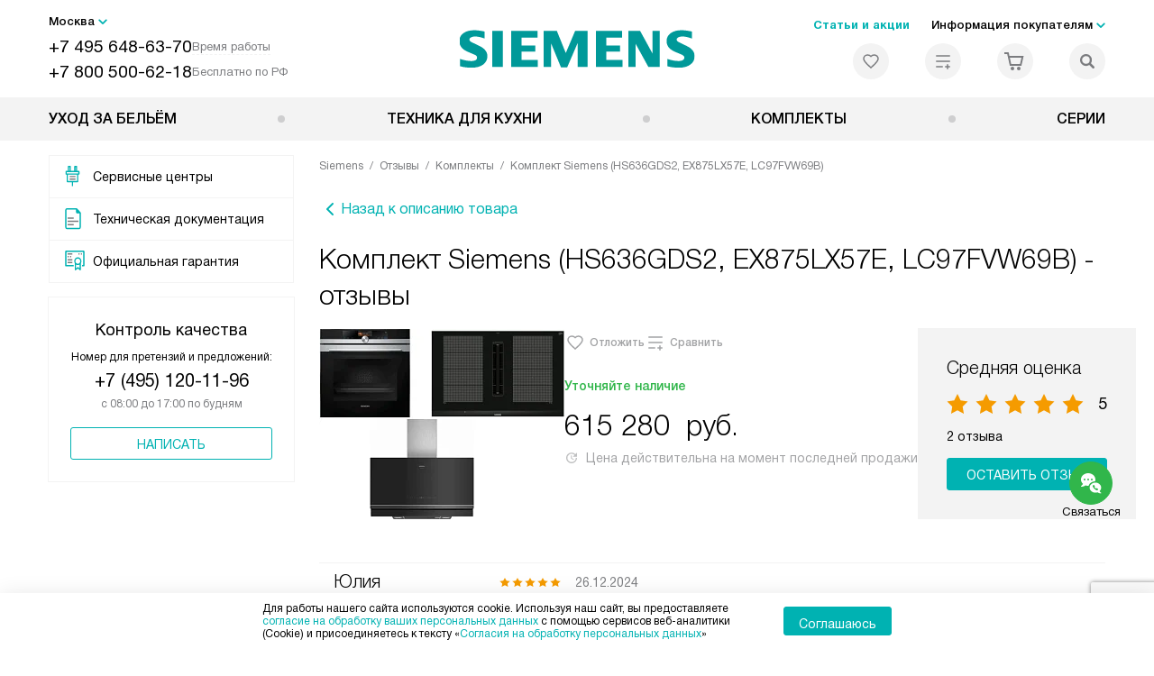

--- FILE ---
content_type: text/html; charset=UTF-8
request_url: https://siemens-centre.ru/reviews/product-komplekt-siemens-hs636gds2-ex875lx57e-lc97fvw69b/
body_size: 14897
content:
<!DOCTYPE HTML>
<!--[if IE 8]> <html class="no-js lt-ie9" lang="ru-RU"> <![endif]-->
<!--[if IE 9]> <html class="no-js ie9" lang="ru-RU"> <![endif]-->
<!--[if (gt IE 9)|!(IE)]><!--><html class="page" lang="ru-RU"><!--<![endif]-->
<head> <title>Комплект Siemens (HS636GDS2, EX875LX57E, LC97FVW69B) - отзывы, техника Сименс</title> <meta http-equiv="Content-Type" content="text/html; charset=UTF-8" />
<meta name="description" content="Отзывы о Siemens HS636GDS2, EX875LX57E, LC97FVW69B. Выбирайте надежную бытовую технику!" />
<script data-skip-moving="true">(function(w, d, n) {var cl = "bx-core";var ht = d.documentElement;var htc = ht ? ht.className : undefined;if (htc === undefined || htc.indexOf(cl) !== -1){return;}var ua = n.userAgent;if (/(iPad;)|(iPhone;)/i.test(ua)){cl += " bx-ios";}else if (/Windows/i.test(ua)){cl += ' bx-win';}else if (/Macintosh/i.test(ua)){cl += " bx-mac";}else if (/Linux/i.test(ua) && !/Android/i.test(ua)){cl += " bx-linux";}else if (/Android/i.test(ua)){cl += " bx-android";}cl += (/(ipad|iphone|android|mobile|touch)/i.test(ua) ? " bx-touch" : " bx-no-touch");cl += w.devicePixelRatio && w.devicePixelRatio >= 2? " bx-retina": " bx-no-retina";if (/AppleWebKit/.test(ua)){cl += " bx-chrome";}else if (/Opera/.test(ua)){cl += " bx-opera";}else if (/Firefox/.test(ua)){cl += " bx-firefox";}ht.className = htc ? htc + " " + cl : cl;})(window, document, navigator);</script> <link href="/bitrix/cache/css/s8/sm_main/template_93863da10339809a10fd04c010f35d9e/template_93863da10339809a10fd04c010f35d9e_v1.css?1769005811579486" type="text/css" data-template-style="true" rel="stylesheet" />
   <meta property="og:image" content="https://siemens-centre.ru/tpl/images/mail/logo-preview.png" />
<meta property="og:image:width" content="300" />
<meta property="og:image:height" content="300" />
<meta property="og:url" content="https://siemens-centre.ru/reviews/product-komplekt-siemens-hs636gds2-ex875lx57e-lc97fvw69b/" />
<meta property="og:type" content="website" />
<meta property="og:title" content="Комплект Siemens (HS636GDS2, EX875LX57E, LC97FVW69B) - отзывы, техника Сименс" />  <meta http-equiv="X-UA-Compatible" content="IE=edge" /> <meta name="viewport" content="width=device-width, initial-scale=1.0"> <link rel="apple-touch-icon" sizes="180x180" href="/mockup/templates/default/dist/favicon/apple-touch-icon.png"> <link rel="icon" type="image/png" sizes="32x32" href="/mockup/templates/default/dist/favicon/favicon-32x32.png"> <link rel="icon" type="image/png" sizes="16x16" href="/mockup/templates/default/dist/favicon/favicon-16x16.png"> <link rel="manifest" href="/mockup/templates/default/dist/favicon/site.webmanifest"> <link rel="mask-icon" href="/mockup/templates/default/dist/favicon/safari-pinned-tab.svg" color="#ffffff"> <meta name="msapplication-TileColor" content="#ffffff"> <meta name="theme-color" content="#ffffff"> <link rel="preload" href="/mockup/templates/default/dist/fonts/helveticaNeueCyrl/HelveticaNeueCyr-Roman.woff2" as="font" type="font/woff2" crossorigin=""> <link rel="preload" href="/mockup/templates/default/dist/fonts/helveticaNeueCyrl/HelveticaNeueCyr-Bold.woff2" as="font" type="font/woff2" crossorigin=""> <link rel="preload" href="/mockup/templates/default/dist/fonts/helveticaNeueCyrl/HelveticaNeueCyr-Light.woff2" as="font" type="font/woff2" crossorigin=""> <link rel="preload" href="/mockup/templates/default/dist/fonts/helveticaNeueCyrl/HelveticaNeueCyr-Medium.woff2" as="font" type="font/woff2" crossorigin=""> <meta name="HandheldFriendly" content="True"> <meta name="format-detection" content="telephone=yes"> <meta name="MobileOptimized" content="320"> <script defer data-skip-moving="true">
document.addEventListener('DOMContentLoaded', () => { setTimeout(function(){ (function(m,e,t,r,i,k,a){m[i]=m[i]||function(){(m[i].a=m[i].a||[]).push(arguments)}; m[i].l=1*new Date();k=e.createElement(t),a=e.getElementsByTagName(t)[0],k.async=1,k.src=r,a.parentNode.insertBefore(k,a)}) (window, document, "script", "https://mc.yandex.ru/metrika/tag.js", "ym"); ym(15873064, "init", { clickmap:true, trackLinks:true, accurateTrackBounce:true, webvisor:true, trackHash:true, ecommerce:"dataLayer" }); }, 3000); // время указано в мс = 0,001 секунды, изменить по вкусу
});
</script> <noscript defer data-skip-moving="true"><div><img src="https://mc.yandex.ru/watch/15873064" style="position:absolute; left:-9999px;" alt="" /></div></noscript> </head>
<body>
<div id="panel"></div>
<header class="header js-header"> <div class="header__top bg"> <div class="container"> <div class="header__left header__left--grid"> <i class="js-mover-anchor" data-affiliation=".js-city-choose" data-anchor-type="initial"></i> <div class="city-choose js-city-choose"> <div class="city-choose__menu submenu-wrap--right submenu-wrap--city submenu-wrap"> <span class="submenu-wrap__opener js-submenu-opener">Москва</span> <ul class="submenu-wrap__submenu"> <li><a class="submenu-wrap__link js-city_change" href="#" data-code="MSK" data-href="https://siemens-centre.ru/reviews/product-komplekt-siemens-hs636gds2-ex875lx57e-lc97fvw69b/?K_REGION=MSK">Москва</a></li> <li><a class="submenu-wrap__link js-city_change" href="#" data-code="SPB" data-href="https://siemens-centre.ru/reviews/product-komplekt-siemens-hs636gds2-ex875lx57e-lc97fvw69b/?K_REGION=SPB">Санкт-Петербург</a></li> <li><a class="submenu-wrap__link js-city_change" href="#" data-code="REGIONS" data-href="https://siemens-centre.ru/reviews/product-komplekt-siemens-hs636gds2-ex875lx57e-lc97fvw69b/?K_REGION=REGIONS">Регионы</a></li> </ul> </div> </div> <div class="header__mobile-left"> <div class="header__hamburger hamburger hamburger--spring js-header-hamburger"> <div class="hamburger-box"> <div class="hamburger-inner"></div> </div> </div> <a href="tel:+74956486370" class="header__tel"></a> </div> <div class="contact-info"> <ul class="contact-info__list"> <li class="contact-info__list-item"> <a href="tel:+74956486370" class="contact-info__phone">+7 495 648-63-70</a> <div class="contact-info__worktime-wrap"> <span class="contact-info__title contact-info__title--worktime">Время работы</span> <div class="contact-info__worktime"><b>Пн-Пт:</b> с 8:00 до 22:00<br> <b>Сб-Вс:</b> с 9:00 до 22:00</div> </div> </li> <li class="contact-info__list-item"> <a href="tel:+78005006218" class="contact-info__phone">+7 800 500-62-18</a> <span class="contact-info__title">Бесплатно по РФ</span> </li> </ul> </div> </div> <a href="/" title="Siemens" class="logo"> <img data-src="/mockup/templates/default/dist//images/logo.svg" alt="Техника Сименс" class="logo__image lazyload" /> </a> <div class="header__right"> <div class="header-menu-top"> <ul class="header-menu-top__list"> <li class="header-menu-top__item"> <a href="/news/" title="Статьи и акции" class="header-menu-top__link header-menu-top__link--highlight">Статьи и акции</a> </li> <li class="header-menu-top__item submenu-wrap"> <span class="submenu-wrap__opener js-submenu-opener">Информация покупателям</span> <ul class="submenu-wrap__submenu"> <li> <a href="/delivery-and-payment/" title="Доставка и оплата" class="submenu-wrap__link ">Доставка и оплата</a> </li> <li> <a href="/services/" title="Подключение" class="submenu-wrap__link ">Подключение</a> </li> <li> <a href="/credit/" title="Кредит" class="submenu-wrap__link ">Кредит</a> </li> <li> <a href="/guarantee/" title="Гарантия" class="submenu-wrap__link ">Гарантия</a> </li> <li> <a href="/kbt/" title="Ремонт" class="submenu-wrap__link ">Ремонт</a> </li> <li> <a href="/technical-documentation/" title="Инструкции" class="submenu-wrap__link ">Инструкции</a> </li> <li> <a href="/contacts/" title="Контакты" class="submenu-wrap__link ">Контакты</a> </li> </ul> </li> </ul> </div> <div class="header-user-icons"> <a href="/favorites/" title="Перейти в отложенные" class="header-user-icons__icon header-user-icons__icon--favorite "> <svg width="24px" height="24px"> <use xlink:href="/mockup/templates/default/dist/images/svg-icons/sprites/user-icons.svg#heart-icon"></use> </svg> <span class="header-user-icons__number js-GoodsInFavorites">0</span> </a> <a href="/compare/" title="Перейти в сравнение" class="header-user-icons__icon header-user-icons__icon--compare "> <svg width="24px" height="24px"> <use xlink:href="/mockup/templates/default/dist/images/svg-icons/sprites/user-icons.svg#compare-icon"></use> </svg> <span class="header-user-icons__number js-GoodsInCompare">0</span> </a> <a href="/cart/" title="Перейти в корзину" class="header-user-icons__icon header-user-icons__icon--basket "> <svg width="24px" height="24px" class="header-user-icons__pc-only"> <use xlink:href="/mockup/templates/default/dist/images/svg-icons/sprites/user-icons.svg#cart-icon"></use> </svg> <svg width="24px" height="24px" class="header-user-icons__mobile-only"> <use xlink:href="/mockup/templates/default/dist/images/svg-icons/sprites/user-icons.svg#cart-icon-thin"></use> </svg> <span class="header-user-icons__number js-GoodsInBasket">0</span> </a> <span class="header-user-icons__icon header-user-icons__icon--search js-open-search"> <svg width="24px" height="24px" class="header-user-icons__pc-only"> <use xlink:href="/mockup/templates/default/dist/images/svg-icons/sprites/search.svg#search-icon"></use> </svg> <svg width="24px" height="24px" class="header-user-icons__mobile-only"> <use xlink:href="/mockup/templates/default/dist/images/svg-icons/sprites/search.svg#search-icon-thin"></use> </svg> </span> </div> </div> </div> <section class="header-search js-header-search"> <div class="header-search__inner js-header-search-inner"> <div class="header-search__container"> <button class="header-search__close js-close-search" aria-label="Закрыть"> <svg xmlns="http://www.w3.org/2000/svg" width="24px" height="24px"> <use xlink:href="/mockup/templates/default/dist/images/svg-icons/sprites/cross.svg#cross-icon"></use> </svg> </button> <div class="header-search__inner-container"> <form action="/search/" class="header-search__form js-headerSearchForm"> <input type="text" name="q" class="header-search__input js-header-search__input js-headerSearchInput" value="" placeholder="Поиск" required autocomplete="off" /> <button class="header-search__submit" type="submit"> <svg xmlns="http://www.w3.org/2000/svg" width="20px" height="20px"> <use xlink:href="/mockup/templates/default/dist/images/svg-icons/sprites/search.svg#search-icon"></use> </svg> </button> </form> <div class="search-results js-searchPopupResult"></div> </div> </div> </div>
</section> </div> <nav class="header__menu-bottom bg--sub js-header-hamburger-target"> <div class="container"> <ul class="dropdown-menu js-dropdown"> <li class="dropdown-menu__item js-dropdown-container"> <div class="dropdown-menu__back-block"> <span class="dropdown-menu__back-btn js-dropdown-trigger"></span> <span class="dropdown-menu__title dropdown-menu__active-item-title js-dropdown-active-item-title"> <span class="js-dropdown-active-item-title-text">Уход за бельём</span> </span> </div> <span class="dropdown-menu__title dropdown-menu__title-btn js-dropdown-trigger">Уход за бельём</span> <div class="dropdown-menu__block js-switchable"> <div class="container"> <div class="dropdown-menu__block-inner"> <ul class="dropdown-menu__categories js-switchable-list js-switchable-list"> <li class="dropdown-menu__categories-item"> <a href="/catalog/stiralnyie_mashinyi/" class="dropdown-menu__category js-switchable-link js-move-icon-initial-point active" data-src-bg="/upload/resize_cache/iblock/40b/85985ad5a27t6905xi0vb54831o2g4kb/400_800_1/edafd37e_c0e6_4833_acc9_85235711b282.jpg" data-src-bg-webp="/upload/resize_cache/iblock/40b/85985ad5a27t6905xi0vb54831o2g4kb/400_800_1/edafd37e_c0e6_4833_acc9_85235711b282.webp"> <i class="dropdown-menu__category-icon js-move-icon"> <picture> <source type="image/webp" data-srcset="/upload/resize_cache/uf/908/32_32_1/9089f5067b7393892ff17fc9edc6f3af.webp, /upload/resize_cache/uf/908/64_64_1/9089f5067b7393892ff17fc9edc6f3af.webp 2x" /> <source type="image/png" data-srcset="/upload/resize_cache/uf/908/32_32_1/9089f5067b7393892ff17fc9edc6f3af.png, /upload/resize_cache/uf/908/64_64_1/9089f5067b7393892ff17fc9edc6f3af.png 2x" /> <img data-sizes="auto" data-src="/upload/resize_cache/uf/908/32_32_1/9089f5067b7393892ff17fc9edc6f3af.png" alt="Стиральные машины" class="lazyload" /> </picture> </i> <span>Стиральные машины</span> </a> </li> <li class="dropdown-menu__categories-item"> <a href="/catalog/sushilnye-mashiny/" class="dropdown-menu__category js-switchable-link js-move-icon-initial-point " data-src-bg="/upload/resize_cache/iblock/6af/tz37fw1tdm9b8rc31n1hve0vxpo41y52/400_800_1/28_Simens_Card_Dryer.jpg" data-src-bg-webp="/upload/resize_cache/iblock/6af/tz37fw1tdm9b8rc31n1hve0vxpo41y52/400_800_1/28_Simens_Card_Dryer.webp"> <i class="dropdown-menu__category-icon js-move-icon"> <picture> <source type="image/webp" data-srcset="/upload/resize_cache/uf/bdd/32_32_1/bdd4889dc8d43e4ec17a5e4611a394d6.webp, /upload/resize_cache/uf/bdd/64_64_1/bdd4889dc8d43e4ec17a5e4611a394d6.webp 2x" /> <source type="image/png" data-srcset="/upload/resize_cache/uf/bdd/32_32_1/bdd4889dc8d43e4ec17a5e4611a394d6.png, /upload/resize_cache/uf/bdd/64_64_1/bdd4889dc8d43e4ec17a5e4611a394d6.png 2x" /> <img data-sizes="auto" data-src="/upload/resize_cache/uf/bdd/32_32_1/bdd4889dc8d43e4ec17a5e4611a394d6.png" alt="Сушильные машины" class="lazyload" /> </picture> </i> <span>Сушильные машины</span> </a> </li> </ul> <div class="dropdown-menu__subcategories"> <div class="dropdown-menu__subcategory js-move-icon-end-point js-switchable-subcategory active"> <div class="dropdown-menu__subcategory-title"> <a href="/catalog/stiralnyie_mashinyi/">Стиральные машины Siemens<span>(95)</span></a> </div> <ul class="dropdown-menu__subcategory-list"> <li class="dropdown-menu__subcategory-list-item" > <a class="dropdown-menu__subcategory-link js-switchable-sub-link" data-src-bg="/upload/resize_cache/iblock/40b/85985ad5a27t6905xi0vb54831o2g4kb/400_800_1/edafd37e_c0e6_4833_acc9_85235711b282.jpg" href="/catalog/stiralnyie_mashinyi/otdelnostoyashchie/">Отдельностоящие</a> </li> <li class="dropdown-menu__subcategory-list-item" > <a class="dropdown-menu__subcategory-link js-switchable-sub-link" data-src-bg="/upload/resize_cache/iblock/124/183i6raxjoxxk9q1wlbjzlou9ng9pi2f/400_800_1/27_Simens_Card_Washing_built_in.jpg" href="/catalog/stiralnyie_mashinyi/vstraivaemye/">Встраиваемые</a> </li> </ul> </div> <div class="dropdown-menu__subcategory js-move-icon-end-point js-switchable-subcategory "> <div class="dropdown-menu__subcategory-title"> <a href="/catalog/sushilnye-mashiny/">Сушильные машины Siemens<span>(31)</span></a> </div> <ul class="dropdown-menu__subcategory-list"> <li class="dropdown-menu__subcategory-list-item" > <a class="dropdown-menu__subcategory-link js-switchable-sub-link" data-src-bg="/upload/resize_cache/iblock/6af/tz37fw1tdm9b8rc31n1hve0vxpo41y52/400_800_1/28_Simens_Card_Dryer.jpg" href="/catalog/sushilnye-mashiny/s-teplovym-nasosom/">С тепловым насосом</a> </li> </ul> </div> <button class="dropdown-menu__close-block js-dropdown-trigger" aria-label="Закрыть меню"> <svg xmlns="http://www.w3.org/2000/svg" width="24px" height="24px"> <use xlink:href="/mockup/templates/default/dist/images/svg-icons/sprites/cross.svg#cross-icon"></use> </svg> </button> </div> </div> <div class="dropdown-menu__pic js-switchable-photo"> <picture> <source type="image/webp" data-srcset="/upload/resize_cache/iblock/40b/85985ad5a27t6905xi0vb54831o2g4kb/400_800_1/edafd37e_c0e6_4833_acc9_85235711b282.webp" /> <img data-src="/upload/resize_cache/iblock/40b/85985ad5a27t6905xi0vb54831o2g4kb/400_800_1/edafd37e_c0e6_4833_acc9_85235711b282.jpg" class="lazyload" alt="Стиральные машины" /> </picture> </div> </div> </div> </li> <li class="dropdown-menu__item js-dropdown-container"> <div class="dropdown-menu__back-block"> <span class="dropdown-menu__back-btn js-dropdown-trigger"></span> <span class="dropdown-menu__title dropdown-menu__active-item-title js-dropdown-active-item-title"> <span class="js-dropdown-active-item-title-text">Техника для кухни</span> </span> </div> <span class="dropdown-menu__title dropdown-menu__title-btn js-dropdown-trigger">Техника для кухни</span> <div class="dropdown-menu__block js-switchable"> <div class="container"> <div class="dropdown-menu__block-inner"> <ul class="dropdown-menu__categories js-switchable-list js-switchable-list"> <li class="dropdown-menu__categories-item"> <a href="/catalog/varochnie-paneli/" class="dropdown-menu__category js-switchable-link js-move-icon-initial-point active" data-src-bg="/upload/resize_cache/iblock/57e/13nj0285a156uty5x3s95jp8dhagd6ib/400_800_1/29_Simens_Hob_Gas.jpg" data-src-bg-webp="/upload/resize_cache/iblock/57e/13nj0285a156uty5x3s95jp8dhagd6ib/400_800_1/29_Simens_Hob_Gas.webp"> <i class="dropdown-menu__category-icon js-move-icon"> <picture> <source type="image/webp" data-srcset="/upload/resize_cache/uf/233/32_32_1/233255a79b8bf62b366f2bb81f7e0c56.webp, /upload/resize_cache/uf/233/64_64_1/233255a79b8bf62b366f2bb81f7e0c56.webp 2x" /> <source type="image/png" data-srcset="/upload/resize_cache/uf/233/32_32_1/233255a79b8bf62b366f2bb81f7e0c56.png, /upload/resize_cache/uf/233/64_64_1/233255a79b8bf62b366f2bb81f7e0c56.png 2x" /> <img data-sizes="auto" data-src="/upload/resize_cache/uf/233/32_32_1/233255a79b8bf62b366f2bb81f7e0c56.png" alt="Варочные панели" class="lazyload" /> </picture> </i> <span>Варочные панели</span> </a> </li> <li class="dropdown-menu__categories-item"> <a href="/catalog/duhovyie_shkafyi/" class="dropdown-menu__category js-switchable-link js-move-icon-initial-point " data-src-bg="/upload/resize_cache/iblock/a37/2xz7thppugsdhl6g4mny42mjfkgy6lau/400_800_1/32_Simens_Oven_Big.jpg" data-src-bg-webp="/upload/resize_cache/iblock/a37/2xz7thppugsdhl6g4mny42mjfkgy6lau/400_800_1/32_Simens_Oven_Big.webp"> <i class="dropdown-menu__category-icon js-move-icon"> <picture> <source type="image/webp" data-srcset="/upload/resize_cache/uf/d4a/32_32_1/d4acf3ce7bb229fd9b9f04461a844be3.webp, /upload/resize_cache/uf/d4a/64_64_1/d4acf3ce7bb229fd9b9f04461a844be3.webp 2x" /> <source type="image/png" data-srcset="/upload/resize_cache/uf/d4a/32_32_1/d4acf3ce7bb229fd9b9f04461a844be3.png, /upload/resize_cache/uf/d4a/64_64_1/d4acf3ce7bb229fd9b9f04461a844be3.png 2x" /> <img data-sizes="auto" data-src="/upload/resize_cache/uf/d4a/32_32_1/d4acf3ce7bb229fd9b9f04461a844be3.png" alt="Духовые шкафы" class="lazyload" /> </picture> </i> <span>Духовые шкафы</span> </a> </li> <li class="dropdown-menu__categories-item"> <a href="/catalog/vyityajki/" class="dropdown-menu__category js-switchable-link js-move-icon-initial-point " data-src-bg="/upload/resize_cache/iblock/856/ie6qf34lbbrxl5ro7ge0rfljt7u9i8j1/400_800_1/34_Simens_Cooker_Hood_on_wall.jpg" data-src-bg-webp="/upload/resize_cache/iblock/856/ie6qf34lbbrxl5ro7ge0rfljt7u9i8j1/400_800_1/34_Simens_Cooker_Hood_on_wall.webp"> <i class="dropdown-menu__category-icon js-move-icon"> <picture> <source type="image/webp" data-srcset="/upload/resize_cache/uf/646/32_32_1/646ba3b91db8a1554253c31f2dbd4394.webp, /upload/resize_cache/uf/646/64_64_1/646ba3b91db8a1554253c31f2dbd4394.webp 2x" /> <source type="image/png" data-srcset="/upload/resize_cache/uf/646/32_32_1/646ba3b91db8a1554253c31f2dbd4394.png, /upload/resize_cache/uf/646/64_64_1/646ba3b91db8a1554253c31f2dbd4394.png 2x" /> <img data-sizes="auto" data-src="/upload/resize_cache/uf/646/32_32_1/646ba3b91db8a1554253c31f2dbd4394.png" alt="Вытяжки" class="lazyload" /> </picture> </i> <span>Вытяжки</span> </a> </li> <li class="dropdown-menu__categories-item"> <a href="/catalog/posudomoechnyie_mashinyi/" class="dropdown-menu__category js-switchable-link js-move-icon-initial-point " data-src-bg="/upload/resize_cache/iblock/17a/2uqdr0r3683f9eirhnzs455k6k1a421i/400_800_1/35_Simens_PMM_45.jpg" data-src-bg-webp="/upload/resize_cache/iblock/17a/2uqdr0r3683f9eirhnzs455k6k1a421i/400_800_1/35_Simens_PMM_45.webp"> <i class="dropdown-menu__category-icon js-move-icon"> <picture> <source type="image/webp" data-srcset="/upload/resize_cache/uf/6bf/32_32_1/6bfc0c2de54411ef1fb5319990e5abd7.webp, /upload/resize_cache/uf/6bf/64_64_1/6bfc0c2de54411ef1fb5319990e5abd7.webp 2x" /> <source type="image/png" data-srcset="/upload/resize_cache/uf/6bf/32_32_1/6bfc0c2de54411ef1fb5319990e5abd7.png, /upload/resize_cache/uf/6bf/64_64_1/6bfc0c2de54411ef1fb5319990e5abd7.png 2x" /> <img data-sizes="auto" data-src="/upload/resize_cache/uf/6bf/32_32_1/6bfc0c2de54411ef1fb5319990e5abd7.png" alt="Посудомоечные машины" class="lazyload" /> </picture> </i> <span>Посудомоечные машины</span> </a> </li> <li class="dropdown-menu__categories-item"> <a href="/catalog/holodilniki_siemens/" class="dropdown-menu__category js-switchable-link js-move-icon-initial-point " data-src-bg="/upload/resize_cache/iblock/db7/6myd2two2ptsa2uht2n3abb8xsybqmds/400_800_1/37_Simens_Fridge.jpg" data-src-bg-webp="/upload/resize_cache/iblock/db7/6myd2two2ptsa2uht2n3abb8xsybqmds/400_800_1/37_Simens_Fridge.webp"> <i class="dropdown-menu__category-icon js-move-icon"> <picture> <source type="image/webp" data-srcset="/upload/resize_cache/uf/1cf/32_32_1/1cf122ed26e1195f1d55cacb506723e2.webp, /upload/resize_cache/uf/1cf/64_64_1/1cf122ed26e1195f1d55cacb506723e2.webp 2x" /> <source type="image/png" data-srcset="/upload/resize_cache/uf/1cf/32_32_1/1cf122ed26e1195f1d55cacb506723e2.png, /upload/resize_cache/uf/1cf/64_64_1/1cf122ed26e1195f1d55cacb506723e2.png 2x" /> <img data-sizes="auto" data-src="/upload/resize_cache/uf/1cf/32_32_1/1cf122ed26e1195f1d55cacb506723e2.png" alt="Холодильники" class="lazyload" /> </picture> </i> <span>Холодильники</span> </a> </li> <li class="dropdown-menu__categories-item"> <span class="dropdown-menu__category js-switchable-link js-move-icon-initial-point " data-src-bg="/upload/resize_cache/iblock/a7b/mp4054ooicpl6jg3g47xykxsgl6luhwq/400_800_1/40_Simens_Microwave.jpg" data-src-bg-webp="/upload/resize_cache/iblock/a7b/mp4054ooicpl6jg3g47xykxsgl6luhwq/400_800_1/40_Simens_Microwave.webp"> <i class="dropdown-menu__category-icon js-move-icon"> <picture> <source type="image/webp" data-srcset="/upload/resize_cache/uf/6de/f6w9wivyvitdjbceavbc24mqkcp273j0/32_32_1/Kompaktnye-pribory_2x-_3_.webp, /upload/resize_cache/uf/6de/f6w9wivyvitdjbceavbc24mqkcp273j0/64_64_1/Kompaktnye-pribory_2x-_3_.webp 2x" /> <source type="image/png" data-srcset="/upload/resize_cache/uf/6de/f6w9wivyvitdjbceavbc24mqkcp273j0/32_32_1/Kompaktnye-pribory_2x-_3_.png, /upload/resize_cache/uf/6de/f6w9wivyvitdjbceavbc24mqkcp273j0/64_64_1/Kompaktnye-pribory_2x-_3_.png 2x" /> <img data-sizes="auto" data-src="/upload/resize_cache/uf/6de/f6w9wivyvitdjbceavbc24mqkcp273j0/32_32_1/Kompaktnye-pribory_2x-_3_.png" alt="Компактные приборы" class="lazyload" /> </picture> </i> <span>Компактные приборы</span> </span> </li> </ul> <div class="dropdown-menu__subcategories"> <div class="dropdown-menu__subcategory js-move-icon-end-point js-switchable-subcategory active"> <div class="dropdown-menu__subcategory-title"> <a href="/catalog/varochnie-paneli/">Варочные панели Siemens<span>(242)</span></a> </div> <ul class="dropdown-menu__subcategory-list"> <li class="dropdown-menu__subcategory-list-item" > <a class="dropdown-menu__subcategory-link js-switchable-sub-link" data-src-bg="/upload/resize_cache/iblock/57e/13nj0285a156uty5x3s95jp8dhagd6ib/400_800_1/29_Simens_Hob_Gas.jpg" href="/catalog/varochnie-paneli/gazovye/">Газовые</a> </li> <li class="dropdown-menu__subcategory-list-item" > <a class="dropdown-menu__subcategory-link js-switchable-sub-link" data-src-bg="/upload/resize_cache/iblock/bd1/lbzlktbpumb73ijyql8pf84yvy237uu9/400_800_1/30_Simens_Hob_Induction.jpg" href="/catalog/varochnie-paneli/induktsionnye/">Индукционные</a> </li> <li class="dropdown-menu__subcategory-list-item" > <a class="dropdown-menu__subcategory-link js-switchable-sub-link" data-src-bg="/upload/resize_cache/iblock/095/5h9pse8tnrw3jcput5q4zm0qgwc1p4oq/400_800_1/31_Simens_Hob_Hi_Light.jpg" href="/catalog/varochnie-paneli/elektricheskie-/">Электрические </a> </li> </ul> </div> <div class="dropdown-menu__subcategory js-move-icon-end-point js-switchable-subcategory "> <div class="dropdown-menu__subcategory-title"> <a href="/catalog/duhovyie_shkafyi/">Духовые шкафы Siemens<span>(194)</span></a> </div> <ul class="dropdown-menu__subcategory-list"> <li class="dropdown-menu__subcategory-list-item" > <a class="dropdown-menu__subcategory-link js-switchable-sub-link" data-src-bg="/upload/resize_cache/iblock/a37/2xz7thppugsdhl6g4mny42mjfkgy6lau/400_800_1/32_Simens_Oven_Big.jpg" href="/catalog/duhovyie_shkafyi/polnorazmernye/">Полноразмерные</a> </li> <li class="dropdown-menu__subcategory-list-item" > <a class="dropdown-menu__subcategory-link js-switchable-sub-link" data-src-bg="/upload/resize_cache/iblock/749/pucujjxlkhcbhokzexwehcy1n7upyg41/400_800_1/32_Simens_Oven_Smal.jpg" href="/catalog/duhovyie_shkafyi/kompaktnye/">Компактные</a> </li> </ul> </div> <div class="dropdown-menu__subcategory js-move-icon-end-point js-switchable-subcategory "> <div class="dropdown-menu__subcategory-title"> <a href="/catalog/vyityajki/">Вытяжки Siemens<span>(106)</span></a> </div> <ul class="dropdown-menu__subcategory-list"> <li class="dropdown-menu__subcategory-list-item" > <a class="dropdown-menu__subcategory-link js-switchable-sub-link" data-src-bg="/upload/resize_cache/iblock/ec3/6pek3ynw8nwim5g8vzvsae23d3q5b7k6/400_800_1/33_Simens_Cooker_Hood_Build_in.jpg" href="/catalog/vyityajki/vstraivaemye/">Встраиваемые</a> </li> <li class="dropdown-menu__subcategory-list-item" > <a class="dropdown-menu__subcategory-link js-switchable-sub-link" data-src-bg="/upload/resize_cache/iblock/856/ie6qf34lbbrxl5ro7ge0rfljt7u9i8j1/400_800_1/34_Simens_Cooker_Hood_on_wall.jpg" href="/catalog/vyityajki/nastennye/">Настенные</a> </li> <li class="dropdown-menu__subcategory-list-item" > <a class="dropdown-menu__subcategory-link js-switchable-sub-link" data-src-bg="/upload/resize_cache/iblock/fe9/crhgz3i5lp8arwvc9mfsbk3eurfe3c8g/400_800_1/34_Simens_Cooker_Hood_island.jpg" href="/catalog/vyityajki/ostrovnye/">Островные</a> </li> </ul> </div> <div class="dropdown-menu__subcategory js-move-icon-end-point js-switchable-subcategory "> <div class="dropdown-menu__subcategory-title"> <a href="/catalog/posudomoechnyie_mashinyi/">Посудомоечные машины Siemens<span>(225)</span></a> </div> <ul class="dropdown-menu__subcategory-list"> <li class="dropdown-menu__subcategory-list-item" > <a class="dropdown-menu__subcategory-link js-switchable-sub-link" data-src-bg="/upload/resize_cache/iblock/17a/2uqdr0r3683f9eirhnzs455k6k1a421i/400_800_1/35_Simens_PMM_45.jpg" href="/catalog/posudomoechnyie_mashinyi/posudomoechnye-mashiny-45-sm/">Посудомоечные машины 45 см</a> </li> <li class="dropdown-menu__subcategory-list-item" > <a class="dropdown-menu__subcategory-link js-switchable-sub-link" data-src-bg="/upload/resize_cache/iblock/ad1/4ytk8eif1skqoljcn478dg0wjxyykv5m/400_800_1/36_Simens_PMM_60.jpg" href="/catalog/posudomoechnyie_mashinyi/posudomoechnye-mashiny-60-sm/">Посудомоечные машины 60 см</a> </li> </ul> </div> <div class="dropdown-menu__subcategory js-move-icon-end-point js-switchable-subcategory "> <div class="dropdown-menu__subcategory-title"> <a href="/catalog/holodilniki_siemens/">Холодильники Siemens<span>(123)</span></a> </div> <ul class="dropdown-menu__subcategory-list"> <li class="dropdown-menu__subcategory-list-item" > <a class="dropdown-menu__subcategory-link js-switchable-sub-link" data-src-bg="/upload/resize_cache/iblock/db7/6myd2two2ptsa2uht2n3abb8xsybqmds/400_800_1/37_Simens_Fridge.jpg" href="/catalog/holodilniki_siemens/otdelnostoyashchie/">Отдельностоящие</a> </li> <li class="dropdown-menu__subcategory-list-item" > <a class="dropdown-menu__subcategory-link js-switchable-sub-link" data-src-bg="/upload/resize_cache/iblock/4e3/x15941p6tlfrrby3u7a1p91k8w40o269/400_800_1/38_Simens_Fridge_built_in.jpg" href="/catalog/holodilniki_siemens/vstraivaemye/">Встраиваемые </a> </li> </ul> </div> <div class="dropdown-menu__subcategory js-move-icon-end-point js-switchable-subcategory "> <div class="dropdown-menu__subcategory-title"> <div>Компактные приборы Siemens&nbsp;<span>(98)</span></div> </div> <ul class="dropdown-menu__subcategory-list"> <li class="dropdown-menu__subcategory-list-item" > <a class="dropdown-menu__subcategory-link js-switchable-sub-link" data-src-bg="/upload/resize_cache/iblock/a7b/mp4054ooicpl6jg3g47xykxsgl6luhwq/400_800_1/40_Simens_Microwave.jpg" href="/catalog/mikrovolnovyie_pechi_siemens/">Микроволновые печи</a> </li> <li class="dropdown-menu__subcategory-list-item" > <a class="dropdown-menu__subcategory-link js-switchable-sub-link" data-src-bg="/upload/resize_cache/iblock/295/a0elnohkdpx33np041dttq8nxbwcyxhh/400_800_1/41_Simens_Steam.jpg" href="/catalog/parovarki/">Пароварки</a> </li> <li class="dropdown-menu__subcategory-list-item" > <a class="dropdown-menu__subcategory-link js-switchable-sub-link" data-src-bg="/upload/resize_cache/iblock/037/l4y6syqqje099x7dl08u85v1okmu3oyq/400_800_1/42_Simens_Coffee.jpg" href="/catalog/kofevarki_i_kofemashinyi/">Кофемашины</a> </li> <li class="dropdown-menu__subcategory-list-item" > <a class="dropdown-menu__subcategory-link js-switchable-sub-link" data-src-bg="/upload/resize_cache/iblock/240/sw1jwmg6zbk05qssf5879olhwc1s6z6q/400_800_1/39_Simens_Fridge_Heater.jpg" href="/catalog/podogrevateli-posudy/">Подогреватели посуды</a> </li> </ul> </div> <button class="dropdown-menu__close-block js-dropdown-trigger" aria-label="Закрыть меню"> <svg xmlns="http://www.w3.org/2000/svg" width="24px" height="24px"> <use xlink:href="/mockup/templates/default/dist/images/svg-icons/sprites/cross.svg#cross-icon"></use> </svg> </button> </div> </div> <div class="dropdown-menu__pic js-switchable-photo"> <picture> <source type="image/webp" data-srcset="/upload/resize_cache/iblock/57e/13nj0285a156uty5x3s95jp8dhagd6ib/400_800_1/29_Simens_Hob_Gas.webp" /> <img data-src="/upload/resize_cache/iblock/57e/13nj0285a156uty5x3s95jp8dhagd6ib/400_800_1/29_Simens_Hob_Gas.jpg" class="lazyload" alt="Варочные панели" /> </picture> </div> </div> </div> </li> <li class="dropdown-menu__item "> <div class="dropdown-menu__back-block"> <span class="dropdown-menu__back-btn js-dropdown-trigger"></span> <span class="dropdown-menu__title dropdown-menu__active-item-title js-dropdown-active-item-title"> <span class="js-dropdown-active-item-title-text">Комплекты</span> </span> </div> <a href="/catalog/complects-siemens/" class="dropdown-menu__title">Комплекты</a> </li> <li class="dropdown-menu__item js-dropdown-container"> <div class="dropdown-menu__back-block"> <span class="dropdown-menu__back-btn js-dropdown-trigger"></span> <span class="dropdown-menu__title dropdown-menu__active-item-title js-dropdown-active-item-title"> <span class="js-dropdown-active-item-title-text">Серии</span> </span> </div> <span class="dropdown-menu__title dropdown-menu__title-btn js-dropdown-trigger">Серии</span> <div class="dropdown-menu__block dropdown-menu__block--white js-switchable"> <div class="container"> <div class="dropdown-menu__block-inner dropdown-menu__block-inner--single "> <div class="dropdown-menu__subcategories"> <div class="dropdown-menu__subcategory dropdown-menu__subcategory--blocky undefined active"> <ul class="dropdown-menu__subcategory-list"> <li class="dropdown-menu__subcategory-list-item"> <a href="/catalog/collections/iq100/" title="iQ100" class="dropdown-menu__subcategory-link"> <i class="dropdown-menu__subcategory-link-icon"> <picture> <source type="image/webp" data-srcset="/upload/resize_cache/iblock/75a/nd7xujnz16cy0eyn1cf8awy2q1j2x5wh/372_186_2/iQ100-_1_.webp, /upload/resize_cache/iblock/75a/nd7xujnz16cy0eyn1cf8awy2q1j2x5wh/744_372_2/iQ100-_1_.webp 2x" /> <source type="image/jpg" data-srcset="/upload/resize_cache/iblock/75a/nd7xujnz16cy0eyn1cf8awy2q1j2x5wh/372_186_2/iQ100-_1_.jpg, /upload/resize_cache/iblock/75a/nd7xujnz16cy0eyn1cf8awy2q1j2x5wh/744_372_2/iQ100-_1_.jpg 2x" /> <img class="lazyload" data-src="/upload/resize_cache/iblock/75a/nd7xujnz16cy0eyn1cf8awy2q1j2x5wh/372_186_2/iQ100-_1_.jpg" alt="iQ100" /> </picture> </i> <span>iQ100</span> </a> </li> <li class="dropdown-menu__subcategory-list-item"> <a href="/catalog/collections/iq300/" title="iQ300" class="dropdown-menu__subcategory-link"> <i class="dropdown-menu__subcategory-link-icon"> <picture> <source type="image/webp" data-srcset="/upload/resize_cache/iblock/956/x6vgjt5w7v6lebimer6hd4dbpia39zgg/372_186_2/iQ300-_1_.webp, /upload/resize_cache/iblock/956/x6vgjt5w7v6lebimer6hd4dbpia39zgg/744_372_2/iQ300-_1_.webp 2x" /> <source type="image/jpg" data-srcset="/upload/resize_cache/iblock/956/x6vgjt5w7v6lebimer6hd4dbpia39zgg/372_186_2/iQ300-_1_.jpg, /upload/resize_cache/iblock/956/x6vgjt5w7v6lebimer6hd4dbpia39zgg/744_372_2/iQ300-_1_.jpg 2x" /> <img class="lazyload" data-src="/upload/resize_cache/iblock/956/x6vgjt5w7v6lebimer6hd4dbpia39zgg/372_186_2/iQ300-_1_.jpg" alt="iQ300" /> </picture> </i> <span>iQ300</span> </a> </li> <li class="dropdown-menu__subcategory-list-item"> <a href="/catalog/collections/iq500/" title="iQ500" class="dropdown-menu__subcategory-link"> <i class="dropdown-menu__subcategory-link-icon"> <picture> <source type="image/webp" data-srcset="/upload/resize_cache/iblock/a28/hwlnds9rrihbz1gu8r5izkf2oasw8jpq/372_186_2/iQ500-_1_.webp, /upload/resize_cache/iblock/a28/hwlnds9rrihbz1gu8r5izkf2oasw8jpq/744_372_2/iQ500-_1_.webp 2x" /> <source type="image/jpg" data-srcset="/upload/resize_cache/iblock/a28/hwlnds9rrihbz1gu8r5izkf2oasw8jpq/372_186_2/iQ500-_1_.jpg, /upload/resize_cache/iblock/a28/hwlnds9rrihbz1gu8r5izkf2oasw8jpq/744_372_2/iQ500-_1_.jpg 2x" /> <img class="lazyload" data-src="/upload/resize_cache/iblock/a28/hwlnds9rrihbz1gu8r5izkf2oasw8jpq/372_186_2/iQ500-_1_.jpg" alt="iQ500" /> </picture> </i> <span>iQ500</span> </a> </li> <li class="dropdown-menu__subcategory-list-item"> <a href="/catalog/collections/iq700/" title="iQ700" class="dropdown-menu__subcategory-link"> <i class="dropdown-menu__subcategory-link-icon"> <picture> <source type="image/webp" data-srcset="/upload/resize_cache/iblock/7fe/rzmhgfu7q4pwt94p68odyj6dmszexpuo/372_186_2/iQ700-_1_.webp, /upload/resize_cache/iblock/7fe/rzmhgfu7q4pwt94p68odyj6dmszexpuo/744_372_2/iQ700-_1_.webp 2x" /> <source type="image/jpg" data-srcset="/upload/resize_cache/iblock/7fe/rzmhgfu7q4pwt94p68odyj6dmszexpuo/372_186_2/iQ700-_1_.jpg, /upload/resize_cache/iblock/7fe/rzmhgfu7q4pwt94p68odyj6dmszexpuo/744_372_2/iQ700-_1_.jpg 2x" /> <img class="lazyload" data-src="/upload/resize_cache/iblock/7fe/rzmhgfu7q4pwt94p68odyj6dmszexpuo/372_186_2/iQ700-_1_.jpg" alt="iQ700" /> </picture> </i> <span>iQ700</span> </a> </li> </ul> </div> </div> </div> </div> </div> </li> </ul> <div class="header-user-icons header-user-icons--mob"> <a href="/compare/" title="Перейти в сравнение" class="header-user-icons__icon header-user-icons__icon--compare "> <svg width="24px" height="24px"> <use xlink:href="/mockup/templates/default/dist/images/svg-icons/sprites/user-icons.svg#compare-icon"></use> </svg> <span class="header-user-icons__number js-GoodsInCompare">0</span> <span class="header-user-icons__text">Сравнение</span> </a> <a href="/favorites/" title="Перейти в отложенные" class="header-user-icons__icon header-user-icons__icon--favorite "> <svg width="24px" height="24px"> <use xlink:href="/mockup/templates/default/dist/images/svg-icons/sprites/user-icons.svg#heart-icon"></use> </svg> <span class="header-user-icons__number js-GoodsInFavorites">0</span> <span class="header-user-icons__text">Избранное</span> </a> </div> </div> <footer class="header-mobile-footer bg--sub js-header-mobile-footer"> <div class="container"> <i class="js-mover-anchor" data-affiliation=".js-city-choose" data-anchor-type="endpoint"></i> <div class="header-mobile-footer__call"> <p class="header-mobile-footer__call-block"> <a href="tel:+74956486370" class="header-mobile-footer__tel">+7 495 648-63-70</a> <span class="header-mobile-footer__call-info"><b>Пн-Пт:</b> с 8:00 до 22:00<br> <b>Сб-Вс:</b> с 9:00 до 22:00</span> </p> <p class="header-mobile-footer__call-block"> <a href="tel:+78005006218" class="header-mobile-footer__tel">+7 800 500-62-18</a> <span class="header-mobile-footer__call-info">Бесплатно по России</span> </p> <a href="" class="header-mobile-footer__call-button js-viewForm" data-action="callback"> <span>Заказать звонок</span> </a> </div> <nav class="footer-menu header-mobile-footer__menu js-footer-menu"> <div class="footer-menu__title js-footer-menu-title">Мир Siemens</div> <div class="footer-menu__lists-wrap js-footer-menu-lists"> <ul class="footer-menu__list"> <li class="footer-menu__item"> <a href="/delivery-and-payment/" title="Доставка и оплата" class="footer-menu__link">Доставка и оплата</a> </li> <li class="footer-menu__item"> <a href="/services/" title="Подключение" class="footer-menu__link">Подключение</a> </li> <li class="footer-menu__item"> <a href="/guarantee/" title="Сервисные центры Siemens" class="footer-menu__link">Сервисные центры Siemens</a> </li> <li class="footer-menu__item"> <a href="/credit/" title="Кредит" class="footer-menu__link">Кредит</a> </li> <li class="footer-menu__item"> <a href="/kachestvo/" title="Возврат и обмен" class="footer-menu__link">Возврат и обмен</a> </li> <li class="footer-menu__item"> <a href="/kbt/" title="Ремонт Siemens" class="footer-menu__link">Ремонт Siemens</a> </li> <li class="footer-menu__item"> <a href="/about/" title="О компании" class="footer-menu__link">О компании</a> </li> <li class="footer-menu__item"> <a href="/news/?type=all" title="Статьи" class="footer-menu__link">Статьи</a> </li> </ul><ul class="footer-menu__list"> <li class="footer-menu__item"> <a href="/glossary/" title="Глоссарий" class="footer-menu__link">Глоссарий</a> </li> <li class="footer-menu__item"> <a href="/faq/" title="Вопросы и ответы" class="footer-menu__link">Вопросы и ответы</a> </li> <li class="footer-menu__item"> <a href="/help/" title="Помощь" class="footer-menu__link">Помощь</a> </li> <li class="footer-menu__item"> <a href="/video/" title="Видео" class="footer-menu__link">Видео</a> </li> <li class="footer-menu__item"> <!--noindex--> <a href="https://partners-bt.ru/" title="Сайты-партнеры" target="blank" rel="nofollow" class="footer-menu__link">Сайты-партнеры</a> <!--/noindex--> </li> <li class="footer-menu__item"> <a href="/contacts/" title="Контакты" class="footer-menu__link">Контакты</a> </li> </ul> </div>
</nav> </div> </footer> </nav> </header> <main class="main-content main-content--gap"> <div class="container"> <div class="two-columns"> <div class="two-columns__narrow"> <i class="js-mover-anchor" data-affiliation=".js-sidebar-additional" data-anchor-type="initial"></i> <div class="sidebar-additional _vr-xs-s sidebar-additional--sticky js-sidebar-additional"> <div class="sidebar-links"> <ul class="sidebar-links__list"> <li class="sidebar-links__item"> <a href="/services/#services-list" title="Сервисные центры" class="sidebar-links__link"> <svg width="24px" height="24px"> <use xlink:href="/mockup/templates/default/dist/images/svg-icons/sprites/sidebar-links.svg#plug-icon"></use> </svg> <span class="sidebar-links__link-text">Сервисные центры</span> </a> </li> <li class="sidebar-links__item"> <a href="/technical-documentation/" title="Техническая документация" class="sidebar-links__link"> <svg width="24px" height="24px"> <use xlink:href="/mockup/templates/default/dist/images/svg-icons/sprites/sidebar-links.svg#files-icon"></use> </svg> <span class="sidebar-links__link-text">Техническая документация</span> </a> </li> <li class="sidebar-links__item"> <a href="/guarantee/" title="Официальная гарантия" class="sidebar-links__link"> <svg width="24px" height="24px"> <use xlink:href="/mockup/templates/default/dist/images/svg-icons/sprites/sidebar-links.svg#quality-icon"></use> </svg> <span class="sidebar-links__link-text">Официальная гарантия</span> </a> </li> </ul> </div> <div class="sidebar-additional__block"> <div class="sidebar-control"> <div class="sidebar-control__title">Контроль качества</div> <span class="sidebar-control__subtitle">Номер для претензий и предложений:</span> <a href="tel:+74951201196" class="sidebar-control__phone">+7 (495) 120-11-96</a> <span class="sidebar-control__call-time">с 08:00 до 17:00 по будням<br> <!--<p><b class="c-h-txt">С 31.12.2025 по 11.01.2026 выходные</b></p>--></span> <a href="/kachestvo/" class="sidebar-control__letter btn btn--wide">Написать</a> </div> </div> </div> </div> <div class="two-columns__wide"> <div class="page-breadcrumbs"> <ul class="breadcrumbs" itemscope itemtype="http://schema.org/BreadcrumbList"><li class="breadcrumbs__item" itemprop="itemListElement" itemscope itemtype="http://schema.org/ListItem"><a href="/" title="Siemens" itemprop="item" class="breadcrumbs__link"><span itemprop="name">Siemens</span></a><meta itemprop="position" content="1" /></li><li class="breadcrumbs__item" itemprop="itemListElement" itemscope itemtype="http://schema.org/ListItem"><a href="/reviews/" title="Отзывы" itemprop="item" class="breadcrumbs__link"><span itemprop="name">Отзывы</span></a><meta itemprop="position" content="2" /></li><li class="breadcrumbs__item" itemprop="itemListElement" itemscope itemtype="http://schema.org/ListItem"><a href="/reviews/complects-siemens/" title="Комплекты" itemprop="item" class="breadcrumbs__link"><span itemprop="name">Комплекты</span></a><meta itemprop="position" content="3" /></li><li class="breadcrumbs__item" itemprop="itemListElement" itemscope itemtype="http://schema.org/ListItem"><a href="/reviews/product-komplekt-siemens-hs636gds2-ex875lx57e-lc97fvw69b/" title="Комплект Siemens (HS636GDS2, EX875LX57E, LC97FVW69B)" itemprop="item" class="breadcrumbs__link"><span itemprop="name">Комплект Siemens (HS636GDS2, EX875LX57E, LC97FVW69B)</span></a><meta itemprop="position" content="4" /></li></ul> </div> <div itemscope itemtype="http://schema.org/Product"> <div class="hide" > <meta itemprop="name" content="Комплект Siemens (HS636GDS2, EX875LX57E, LC97FVW69B)" /> <meta itemprop="image" content="/upload/resize_cache/iblock/89a/38ghcvhbm921nuk7rlblx0crb1rpu0ie/544_424_1/Siemens-_HS636GDS2_-EX875LX57E_-LC97FVW69B_.webp" /> <meta itemprop="brand" content="Siemens" /> <meta itemprop="description" content="" /> <div itemprop="offers" itemscope itemtype="http://schema.org/Offer"> <meta itemprop="price" content="615280" /> <meta itemprop="priceCurrency" content="RUB" /> <meta itemprop="availability" content="http://schema.org/PreOrder" /> <link itemprop="url" href="https://siemens-centre.ru/catalog/complects-siemens/komplekt-siemens-hs636gds2-ex875lx57e-lc97fvw69b.html" /> </div> <div itemprop="aggregateRating" itemscope itemtype="http://schema.org/AggregateRating"> <meta itemprop="ratingValue" content="5" /> <meta itemprop="reviewCount" content="2" /> </div> </div> <section class="card-with-review _vr-m-s"> <a href="/catalog/complects-siemens/komplekt-siemens-hs636gds2-ex875lx57e-lc97fvw69b.html" title="Назад к описанию товара" class="card-with-review__return-link simple-link"> <svg width="24" height="24"><use xlink:href="/mockup/templates/default/dist/images/svg-icons/arrows/down.svg#arrow-down"></use></svg> Назад к описанию товара	</a> <h1 class="card-with-review__title"> Комплект Siemens (HS636GDS2, EX875LX57E, LC97FVW69B) - отзывы	</h1> <div class="card-with-review__wrapper"> <div class="card-with-review__inner"> <div class="card-with-review__pic"> <picture> <source type="image/webp" data-srcset="/upload/resize_cache/iblock/89a/38ghcvhbm921nuk7rlblx0crb1rpu0ie/272_212_1/Siemens-_HS636GDS2_-EX875LX57E_-LC97FVW69B_.webp, /upload/resize_cache/iblock/89a/38ghcvhbm921nuk7rlblx0crb1rpu0ie/544_424_1/Siemens-_HS636GDS2_-EX875LX57E_-LC97FVW69B_.webp 2x" /> <source type="image/jpg" data-srcset="/upload/resize_cache/iblock/89a/38ghcvhbm921nuk7rlblx0crb1rpu0ie/272_212_1/Siemens-_HS636GDS2_-EX875LX57E_-LC97FVW69B_.jpg, /upload/resize_cache/iblock/89a/38ghcvhbm921nuk7rlblx0crb1rpu0ie/544_424_1/Siemens-_HS636GDS2_-EX875LX57E_-LC97FVW69B_.jpg 2x" /> <img class="lazyload" data-src="/upload/resize_cache/iblock/89a/38ghcvhbm921nuk7rlblx0crb1rpu0ie/272_212_1/Siemens-_HS636GDS2_-EX875LX57E_-LC97FVW69B_.jpg" alt="Комплект Siemens (HS636GDS2, EX875LX57E, LC97FVW69B)" /> </picture> </div> <div class="card-with-review__middle"> <i class="js-mover-anchor" data-affiliation=".js-favorites-btns" data-anchor-type="initial"></i> <div class="favorites-btns favorites-btns--m-sp card-with-review__favorites-btns js-favorites-btns"> <button type="button" class="favorites-btns__user-btn js-add2favorite " data-id="116778" data-card-action-tooltip="Добавить в избранное"> <svg width="18px" height="16px"><use xlink:href="/mockup/templates/default/dist/images/svg-icons/sprites/user-icons.svg#heart-icon"></use></svg> <span>Отложить</span> </button> <button type="button" class="favorites-btns__user-btn js-compare " data-id="116778" data-card-action-tooltip="Добавить в сравнение"> <svg width="16px" height="16px"><use xlink:href="/mockup/templates/default/dist/images/svg-icons/sprites/user-icons.svg#compare-icon"></use></svg> <span>Сравнить</span> </button> </div> <div class="card-with-review__availability-and-delivery"> <span class="card-with-review__availability product-availability ">Уточняйте наличие</span> </div> <div class="big-price big-price--small-mob card-with-review__price"> <span class="big-price__price"> 615 280 <i class="big-price__currency">&nbsp;руб.</i> </span> </div> <span class="updating-prices updating-prices--small-mob card-with-review__updating-prices "> Цена действительна на момент последней продажи </span> <div class="card-with-review__btns"> <i class="js-mover-anchor" data-affiliation=".js-favorites-btns" data-anchor-type="endpoint"></i> </div> </div> </div> <div class="card-with-review__item-review"> <div class="card-with-review__item-review-title"> Средняя оценка </div> <div class="rating card-with-review__rating "> <div class="rating__stars rating__stars--big"> <div class="rating__star rating__star--empty"></div> <div class="rating__star rating__star--empty"></div> <div class="rating__star rating__star--empty"></div> <div class="rating__star rating__star--empty"></div> <div class="rating__star rating__star--empty"></div> <div class="rating__stars-done" style="width: 100%;"> <div class="rating__star"></div> <div class="rating__star"></div> <div class="rating__star"></div> <div class="rating__star"></div> <div class="rating__star"></div> </div> </div> <b class="rating__average">5</b> </div> <div class="card-with-review__counter"> 2 отзыва </div> <a href="" class="card-with-review__feedback-btn btn btn--shiny js-viewForm" data-action="reviewsAdd" data-id="116778" >Оставить отзыв</a> </div> </div>
</section> <section class="reviews-all _vr-m-s "> <div class="reviews-all__reviews js-news__inner"> <div class="review reviews-all__review-product"> <header class="review__header"> <div class="review__column"> <span class="review__title">Юлия</span> </div> <div class="rating review__rating"> <div class="rating__stars rating__stars--small"> <span class="rating__star "></span> <span class="rating__star "></span> <span class="rating__star "></span> <span class="rating__star "></span> <span class="rating__star "></span> </div> <time class="rating__date" datetime="2024-12-26">26.12.2024</time> </div> </header> <div class="review__content"> <div class="review__row"> <div class="review__column">Достоинства:</div> <div>У этого комплекта много преимуществ! Он не только стильно выглядит, но и обладает замечательной функциональностью, которая облегчает мою жизнь.</div> </div> <div class="review__row"> <div class="review__column">Недостатки:</div> <div>Недостатков в этом комплекте я не нашла! </div> </div> <div class="review__row"> <div class="review__column">Комментарий:</div> <div>С первого дня использования этого комплекта, я почувствовала, как моя жизнь стала намного проще и приятнее. Духовой шкаф работает безупречно! Быстро нагревается и равномерно готовит, что позволяет мне экономить время и получать идеальные результаты при приготовлении любимых блюд. Поверхность для приготовления пищи просто великолепна! Она нагревается быстро и равномерно, что позволяет мне быстро приготовить завтрак для всей семьи. А ее дизайн просто завораживает, она стала настоящим украшением моей кухни. Вытяжка работает тихо и эффективно, убирая все неприятные запахи после приготовления пищи. Теперь моя кухня всегда свежа и чиста, что добавляет удовольствия от приготовления пищи. Я очень довольна этим комплектом и с удовольствием рекомендую его всем! Он не только удобен в использовании, но и привносит в мою жизнь радость и удовлетворение от приготовления пищи. Это было лучшее решение, которое я приняла для своей кухни!</div> </div> <div itemscope itemprop="review" itemtype="https://schema.org/Review" class="hide" > <span itemprop="author" itemscope itemtype="http://schema.org/Person"><meta itemprop="name" content="Юлия" /></span> <meta itemprop="datePublished" content="2024-12-26" /> <meta itemprop="reviewBody" content="С первого дня использования этого комплекта, я почувствовала, как моя жизнь стала намного проще и приятнее. Духовой шкаф работает безупречно! Быстро нагревается и равномерно готовит, что позволяет мне экономить время и получать идеальные результаты при приготовлении любимых блюд. Поверхность для приготовления пищи просто великолепна! Она нагревается быстро и равномерно, что позволяет мне быстро приготовить завтрак для всей семьи. А ее дизайн просто завораживает, она стала настоящим украшением моей кухни. Вытяжка работает тихо и эффективно, убирая все неприятные запахи после приготовления пищи. Теперь моя кухня всегда свежа и чиста, что добавляет удовольствия от приготовления пищи. Я очень довольна этим комплектом и с удовольствием рекомендую его всем! Он не только удобен в использовании, но и привносит в мою жизнь радость и удовлетворение от приготовления пищи. Это было лучшее решение, которое я приняла для своей кухни!" /> <link itemprop="url" href="/reviews/product-komplekt-siemens-hs636gds2-ex875lx57e-lc97fvw69b/" /> <span itemprop="reviewRating" itemscope itemtype="http://schema.org/Rating"> <meta itemprop="worstRating" content="1"/> <meta itemprop="bestRating" content="5"/> <meta itemprop="ratingValue" content="5"/> </span> <div itemprop="itemReviewed" itemscope itemtype="http://schema.org/Product"> <meta itemprop="name" content="Комплект Siemens (HS636GDS2, EX875LX57E, LC97FVW69B)"/> <meta itemprop="brand" content="" /> <link itemprop="url" href="https://siemens-centre.ru/catalog/complects-siemens/komplekt-siemens-hs636gds2-ex875lx57e-lc97fvw69b.html" /> <meta itemprop="image" content="https://siemens-centre.ru/upload/resize_cache/iblock/89a/38ghcvhbm921nuk7rlblx0crb1rpu0ie/46_46_1/Siemens-_HS636GDS2_-EX875LX57E_-LC97FVW69B_.jpg" /> <div itemprop="offers" itemscope itemtype="http://schema.org/Offer"> <meta itemprop="price" content="615280" /> <meta itemprop="priceCurrency" content="RUB" /> <meta itemprop="availability" content="http://schema.org/PreOrder" /> <link itemprop="url" href="https://siemens-centre.ru/catalog/complects-siemens/komplekt-siemens-hs636gds2-ex875lx57e-lc97fvw69b.html" /> </div> </div> </div> </div> </div> <div class="review reviews-all__review-product"> <header class="review__header"> <div class="review__column"> <span class="review__title">Ярослава</span> </div> <div class="rating review__rating"> <div class="rating__stars rating__stars--small"> <span class="rating__star "></span> <span class="rating__star "></span> <span class="rating__star "></span> <span class="rating__star "></span> <span class="rating__star "></span> </div> <time class="rating__date" datetime="2023-11-29">29.11.2023</time> </div> </header> <div class="review__content"> <div class="review__row"> <div class="review__column">Достоинства:</div> <div>Эта техника превзошла все мои ожидания! Приятный внешний вид, инновационные функции и превосходное качество!</div> </div> <div class="review__row"> <div class="review__column">Недостатки:</div> <div>Сложно найти недостатки в таком идеальном комплекте.</div> </div> <div class="review__row"> <div class="review__column">Комментарий:</div> <div>О, как я рада этому приобретению! Каждый раз, когда я вхожу в свою кухню, я чувствую себя поваром на профессиональной кухне. Все эти устройства такие современные и стильные, они просто идеально вписываются в интерьер моей кухни. Варочная поверхность - это просто мечта! Она работает так быстро и эффективно, что мои блюда готовятся в два раза быстрее, чем раньше. И она такая легкая в уходе! Я просто протираю ее после каждого использования, и она снова сияет, как новая. В духовке я испекла самый вкусный хлеб в своей жизни! Она равномерно распределяет тепло, что делает мои выпечки идеально приготовленными. А вытяжка! Она так эффективно удаляет запахи, что моя кухня всегда остается свежей и чистой. Я также обожаю таймер на этих устройствах. Он помогает мне контролировать время приготовления и предотвращает перегрев блюд. Это особенно полезно, когда у меня гости, и я хочу уделить им больше внимания, а не постоянно проверять еду. Я просто не могу перестать восхищаться этим комплектом! Он действительно облегчает мою жизнь и делает приготовление пищи таким приятным процессом. Я настоятельно рекомендую его всем, кто хочет преобразить свою кухню и взять свои кулинарные навыки на новый уровень!</div> </div> <div itemscope itemprop="review" itemtype="https://schema.org/Review" class="hide" > <span itemprop="author" itemscope itemtype="http://schema.org/Person"><meta itemprop="name" content="Ярослава" /></span> <meta itemprop="datePublished" content="2023-11-29" /> <meta itemprop="reviewBody" content="О, как я рада этому приобретению! Каждый раз, когда я вхожу в свою кухню, я чувствую себя поваром на профессиональной кухне. Все эти устройства такие современные и стильные, они просто идеально вписываются в интерьер моей кухни. Варочная поверхность - это просто мечта! Она работает так быстро и эффективно, что мои блюда готовятся в два раза быстрее, чем раньше. И она такая легкая в уходе! Я просто протираю ее после каждого использования, и она снова сияет, как новая. В духовке я испекла самый вкусный хлеб в своей жизни! Она равномерно распределяет тепло, что делает мои выпечки идеально приготовленными. А вытяжка! Она так эффективно удаляет запахи, что моя кухня всегда остается свежей и чистой. Я также обожаю таймер на этих устройствах. Он помогает мне контролировать время приготовления и предотвращает перегрев блюд. Это особенно полезно, когда у меня гости, и я хочу уделить им больше внимания, а не постоянно проверять еду. Я просто не могу перестать восхищаться этим комплектом! Он действительно облегчает мою жизнь и делает приготовление пищи таким приятным процессом. Я настоятельно рекомендую его всем, кто хочет преобразить свою кухню и взять свои кулинарные навыки на новый уровень!" /> <link itemprop="url" href="/reviews/product-komplekt-siemens-hs636gds2-ex875lx57e-lc97fvw69b/" /> <span itemprop="reviewRating" itemscope itemtype="http://schema.org/Rating"> <meta itemprop="worstRating" content="1"/> <meta itemprop="bestRating" content="5"/> <meta itemprop="ratingValue" content="5"/> </span> <div itemprop="itemReviewed" itemscope itemtype="http://schema.org/Product"> <meta itemprop="name" content="Комплект Siemens (HS636GDS2, EX875LX57E, LC97FVW69B)"/> <meta itemprop="brand" content="" /> <link itemprop="url" href="https://siemens-centre.ru/catalog/complects-siemens/komplekt-siemens-hs636gds2-ex875lx57e-lc97fvw69b.html" /> <meta itemprop="image" content="https://siemens-centre.ru/upload/resize_cache/iblock/89a/38ghcvhbm921nuk7rlblx0crb1rpu0ie/46_46_1/Siemens-_HS636GDS2_-EX875LX57E_-LC97FVW69B_.jpg" /> <div itemprop="offers" itemscope itemtype="http://schema.org/Offer"> <meta itemprop="price" content="615280" /> <meta itemprop="priceCurrency" content="RUB" /> <meta itemprop="availability" content="http://schema.org/PreOrder" /> <link itemprop="url" href="https://siemens-centre.ru/catalog/complects-siemens/komplekt-siemens-hs636gds2-ex875lx57e-lc97fvw69b.html" /> </div> </div> </div> </div> </div> </div> <nav class="pages-nav js-nav_block"> <div class="pages-nav__inner"> </div> </nav> </section> </div> <i class="js-mover-anchor" data-affiliation=".js-sidebar-additional" data-anchor-type="endpoint"></i> </div> </div> </div> </main> <i class="mover-anchor" id="js-main-footer-anchor-initial"></i> <footer class="main-footer bg--sub js-main-footer"> <div class="container"> <div class="logo"> <img class="logo__image lazyload" data-src="/mockup/templates/default/dist/images/logo.svg" alt="Техника Siemens" /> </div> <div class="main-footer__top-content-wrap"> <div class="main-footer__call"> <p class="main-footer__call-block"> <a href="tel:+74956486370" class="main-footer__tel">+7 495 648-63-70</a> <span class="main-footer__call-info"><b>Пн-Пт:</b> с 8:00 до 22:00<br> <b>Сб-Вс:</b> с 9:00 до 22:00</span> </p> <p class="main-footer__call-block"> <a href="tel:+78005006218" class="main-footer__tel">+7 800 500-62-18</a> <span class="main-footer__call-info">Бесплатно по России</span> </p> <a href="" class="main-footer__call-button js-viewForm" data-action="callback"> <span>Заказать звонок</span> </a> </div> <nav class="footer-menu main-footer__menu js-footer-menu"> <div class="footer-menu__title js-footer-menu-title">Мир Siemens</div> <div class="footer-menu__lists-wrap js-footer-menu-lists"> <ul class="footer-menu__list"> <li class="footer-menu__item"> <a href="/delivery-and-payment/" title="Доставка и оплата" class="footer-menu__link">Доставка и оплата</a> </li> <li class="footer-menu__item"> <a href="/services/" title="Подключение" class="footer-menu__link">Подключение</a> </li> <li class="footer-menu__item"> <a href="/guarantee/" title="Сервисные центры Siemens" class="footer-menu__link">Сервисные центры Siemens</a> </li> <li class="footer-menu__item"> <a href="/credit/" title="Кредит" class="footer-menu__link">Кредит</a> </li> <li class="footer-menu__item"> <a href="/kachestvo/" title="Возврат и обмен" class="footer-menu__link">Возврат и обмен</a> </li> <li class="footer-menu__item"> <a href="/kbt/" title="Ремонт Siemens" class="footer-menu__link">Ремонт Siemens</a> </li> <li class="footer-menu__item"> <a href="/about/" title="О компании" class="footer-menu__link">О компании</a> </li> <li class="footer-menu__item"> <a href="/news/?type=all" title="Статьи" class="footer-menu__link">Статьи</a> </li> </ul><ul class="footer-menu__list"> <li class="footer-menu__item"> <a href="/glossary/" title="Глоссарий" class="footer-menu__link">Глоссарий</a> </li> <li class="footer-menu__item"> <a href="/faq/" title="Вопросы и ответы" class="footer-menu__link">Вопросы и ответы</a> </li> <li class="footer-menu__item"> <a href="/help/" title="Помощь" class="footer-menu__link">Помощь</a> </li> <li class="footer-menu__item"> <a href="/video/" title="Видео" class="footer-menu__link">Видео</a> </li> <li class="footer-menu__item"> <!--noindex--> <a href="https://partners-bt.ru/" title="Сайты-партнеры" target="blank" rel="nofollow" class="footer-menu__link">Сайты-партнеры</a> <!--/noindex--> </li> <li class="footer-menu__item"> <a href="/contacts/" title="Контакты" class="footer-menu__link">Контакты</a> </li> </ul> </div>
</nav> <div class="main-footer__liason"> <div class="footer-social main-footer__social"> <div class="footer-social__heading">Siemens в социальных сетях</div> <ul class="footer-social__list"> <li class="footer-social__item"> <a href="https://vk.com/sim_studio_ru" title="Вконтакте" class="footer-social__link" target="_blank" id="bx_3485106786_109230"> <img data-src="/upload/iblock/a85/ze1apy73ceasrkwxqbyln22o1ni4pn8h/vk.svg" alt="Вконтакте" class="lazyload" /> </a> </li> <li class="footer-social__item"> <a href="https://ok.ru/group/62990699004073" title="Одноклассники" class="footer-social__link" target="_blank" id="bx_3485106786_109231"> <img data-src="/upload/iblock/910/w4nrdhrgoibj4g17npomu6qsahansh8i/OK.svg" alt="Одноклассники" class="lazyload" /> </a> </li> <li class="footer-social__item"> <a href="https://t.me/+XiVInd2ZOCdmZWNi" title="Телеграм" class="footer-social__link" target="_blank" id="bx_3485106786_109232"> <img data-src="/upload/iblock/ec9/n9hnulqtk0f6z67pkwhdfc5m6wba7s5a/telegram_app_1.svg" alt="Телеграм" class="lazyload" /> </a> </li> </ul>
</div> <div class="main-footer__emails"> <div class="main-footer__email-wrap"> Для физических лиц <a href="mailto:shop@siemens-centre.ru" class="main-footer__email">shop@siemens-centre.ru</a> </div> <div class="main-footer__email-wrap"> Для юридических лиц <a href="mailto:business@kvalitet.company" class="main-footer__email">business@kvalitet.company</a> </div> </div> <a href="" class="btn btn--invert main-footer__liason-button js-viewForm" data-action="guideback" >Написать руководству</a> </div> </div> <footer class="main-footer__footer sub-footer"> <span class="sub-footer__copyright">© 2004 – 2026 Магазин Siemens «Kvalitet Trade, LLC»</span> <div class="sub-footer__links"> <a href="/personal-data/">Политика конфиденциальности</a> <a href="/delivery-and-payment/terms-of-sale/">Условия продажи</a> </div> <a href="/map/">Карта сайта</a> <div itemscope itemtype="https://schema.org/LocalBusiness" > <div class="hide"> <meta itemprop="url" content="https://siemens-centre.ru"> <meta itemprop="name" content="Специализированный магазин Siemens"> <meta itemprop="brand" content="Siemens"> <meta itemprop="logo" content="https://siemens-centre.ru/tpl/images/mail/logo-preview.png" /> <meta itemprop="image" content="https://siemens-centre.ru/tpl/images/mail/logo-preview.png" /> <meta itemprop="legalName" content="ООО «КВАЛИТЕТ ТРЕЙД»" /> <div itemprop="address" itemscope itemtype="http://schema.org/PostalAddress"> <meta itemprop="streetAddress" content="Мичуринский пр-кт, 25к2, пом.188" /> <meta itemprop="postalCode" content="119609" /> <meta itemprop="addressLocality" content="Москва" /> </div> <meta itemprop="PriceRange" content="280-708960RUB" /> <meta itemprop="openingHours" content="Mo-Fr 08:00-22:00" /> <meta itemprop="openingHours" content="Sa-Su 09:00-22:00" /> <meta itemprop="telephone" content="74956486370" /> <meta itemprop="telephone" content="78005006218" /> </div> </div> </footer> </div> </footer> <div class="sidebar-connection js-sidebar-connection"> <ul class="sidebar-connection__list"> <li class="sidebar-connection__item sidebar-connection__item-messenger"> <a href="https://t.me/Tehnika_v_dom_Bot?text=Переход с магазина siemens-centre.ru" target="_blank" class="sidebar-connection__item-link"> <div class="sidebar-connection__item-round"> <svg width="24px" height="24px"> <use xlink:href="/mockup/templates/default/dist/images/svg-icons/sprites/sidebar-connection-icons.svg#telegram"></use> </svg> </div> <span>Telegram</span> </a> </li> <li class="sidebar-connection__item sidebar-connection__item-call--red"> <a href="#" class="sidebar-connection__item-link js-viewForm" data-action="callback" > <div class="sidebar-connection__item-round"> <svg width="24px" height="24px"> <use xlink:href="/mockup/templates/default/dist/images/svg-icons/sprites/sidebar-connection-icons.svg#call"></use> </svg> </div> <span>Заказать звонок</span> </a> </li> <li class="sidebar-connection__item sidebar-connection__item-gratitude"> <a href="#" class="sidebar-connection__item-link js-viewForm" data-action="guideback" data-type="positive"> <div class="sidebar-connection__item-round"> <svg width="24px" height="24px"> <use xlink:href="/mockup/templates/default/dist/images/svg-icons/sprites/sidebar-connection-icons.svg#gratitude"></use> </svg> </div> <span>Сказать спасибо!</span> </a> </li> <li class="sidebar-connection__item sidebar-connection__item-complaint"> <a href="#" class="sidebar-connection__item-link js-viewForm" data-action="guideback" data-type="negative"> <div class="sidebar-connection__item-round"> <svg width="24px" height="24px"> <use xlink:href="/mockup/templates/default/dist/images/svg-icons/sprites/sidebar-connection-icons.svg#complaint"></use> </svg> </div> <span>Пожаловаться</span> </a> </li> <li class="sidebar-connection__item sidebar-connection__item-close js-sidebar-connection-close"> <div class="sidebar-connection__item-link"> <div class="sidebar-connection__item-round"> <svg width="24px" height="24px"> <use xlink:href="/mockup/templates/default/dist/images/svg-icons/sprites/sidebar-connection-icons.svg#cross"></use> </svg> </div> <span>Закрыть</span> </div> </li> <li class="sidebar-connection__item sidebar-connection__item-main js-sidebar-connection-open"> <div class="sidebar-connection__item-link"> <div class="sidebar-connection__item-round filled"> <svg width="24px" height="24px"> <use xlink:href="/mockup/templates/default/dist/images/svg-icons/sprites/sidebar-connection-icons.svg#call-chat"></use> </svg> </div> <span>Связаться</span> </div> </li> </ul> <div class="sidebar-connection__blackout"></div>
</div> <button type="button" class="up-button"></button> <div class="cookie js-cookie_block"> <div class="cookie__container"> <div class="cookie__text"> Для работы нашего сайта используются cookie. Используя наш сайт, вы предоставляете <a href="/personal-data/" class="simple-link" target="_blank">согласие на обработку ваших персональных данных</a> с помощью сервисов веб-аналитики (Cookie) и присоединяетесь к тексту «<a href="/personal-data-agree/" class="simple-link" target="_blank">Согласия на обработку персональных данных</a>» </div> <button class="cookie__btn btn btn--shiny js-cookie_block-confirm">Соглашаюсь</button> </div>
</div> <script>if(!window.BX)window.BX={};if(!window.BX.message)window.BX.message=function(mess){if(typeof mess==='object'){for(let i in mess) {BX.message[i]=mess[i];} return true;}};</script>
<script>(window.BX||top.BX).message({"JS_CORE_LOADING":"Загрузка...","JS_CORE_NO_DATA":"- Нет данных -","JS_CORE_WINDOW_CLOSE":"Закрыть","JS_CORE_WINDOW_EXPAND":"Развернуть","JS_CORE_WINDOW_NARROW":"Свернуть в окно","JS_CORE_WINDOW_SAVE":"Сохранить","JS_CORE_WINDOW_CANCEL":"Отменить","JS_CORE_WINDOW_CONTINUE":"Продолжить","JS_CORE_H":"ч","JS_CORE_M":"м","JS_CORE_S":"с","JSADM_AI_HIDE_EXTRA":"Скрыть лишние","JSADM_AI_ALL_NOTIF":"Показать все","JSADM_AUTH_REQ":"Требуется авторизация!","JS_CORE_WINDOW_AUTH":"Войти","JS_CORE_IMAGE_FULL":"Полный размер"});</script><script src="/bitrix/js/main/core/core.js?1754659014511455"></script><script>BX.Runtime.registerExtension({"name":"main.core","namespace":"BX","loaded":true});</script>
<script> </script>
<script>BX.Runtime.registerExtension({"name":"pull.protobuf","namespace":"BX","loaded":true});</script>
<script>BX.Runtime.registerExtension({"name":"rest.client","namespace":"window","loaded":true});</script>
<script>(window.BX||top.BX).message({"pull_server_enabled":"N","pull_config_timestamp":1701161026,"shared_worker_allowed":"Y","pull_guest_mode":"N","pull_guest_user_id":0,"pull_worker_mtime":1746625827});(window.BX||top.BX).message({"PULL_OLD_REVISION":"Для продолжения корректной работы с сайтом необходимо перезагрузить страницу."});</script>
<script>BX.Runtime.registerExtension({"name":"pull.client","namespace":"BX","loaded":true});</script>
<script>BX.Runtime.registerExtension({"name":"pull","namespace":"window","loaded":true});</script>
<script>BX.Runtime.registerExtension({"name":"fx","namespace":"window","loaded":true});</script>
<script>(window.BX||top.BX).message({"LANGUAGE_ID":"ru","FORMAT_DATE":"DD.MM.YYYY","FORMAT_DATETIME":"DD.MM.YYYY HH:MI:SS","COOKIE_PREFIX":"BITRIX_SM","SERVER_TZ_OFFSET":"10800","UTF_MODE":"Y","SITE_ID":"s8","SITE_DIR":"\/","USER_ID":"","SERVER_TIME":1769903797,"USER_TZ_OFFSET":0,"USER_TZ_AUTO":"Y","bitrix_sessid":"1dbd4d6679dc36dfb75af1588017cedc"});</script><script src="/bitrix/js/pull/protobuf/protobuf.js?1596113557274055"></script>
<script src="/bitrix/js/pull/protobuf/model.js?159611355770928"></script>
<script src="/bitrix/js/rest/client/rest.client.js?160389934617414"></script>
<script src="/bitrix/js/pull/client/pull.client.js?174662583083861"></script>
<script src="//www.google.com/recaptcha/api.js?render=6LeUpm0qAAAAAMRyGPf97o8Qy71pSgC0N00KbLDF"></script>
<script> </script>
<script> </script>
<script> (function () { "use strict"; var counter = function () { var cookie = (function (name) { var parts = ("; " + document.cookie).split("; " + name + "="); if (parts.length == 2) { try {return JSON.parse(decodeURIComponent(parts.pop().split(";").shift()));} catch (e) {} } })("BITRIX_CONVERSION_CONTEXT_s8"); if (cookie && cookie.EXPIRE >= BX.message("SERVER_TIME")) return; var request = new XMLHttpRequest(); request.open("POST", "/bitrix/tools/conversion/ajax_counter.php", true); request.setRequestHeader("Content-type", "application/x-www-form-urlencoded"); request.send( "SITE_ID="+encodeURIComponent("s8")+ "&sessid="+encodeURIComponent(BX.bitrix_sessid())+ "&HTTP_REFERER="+encodeURIComponent(document.referrer) ); }; if (window.frameRequestStart === true) BX.addCustomEvent("onFrameDataReceived", counter); else BX.ready(counter); })(); </script>
<script src="/bitrix/cache/js/s8/sm_main/template_f9bc30c072a5e73c0420beddd0962a9a/template_f9bc30c072a5e73c0420beddd0962a9a_v1.js?1769005823995732"></script>
<script src="/bitrix/cache/js/s8/sm_main/page_a9b8b1e0115d8c2d0d50e07310d0c2ff/page_a9b8b1e0115d8c2d0d50e07310d0c2ff_v1.js?17557803672047"></script></body> </html> 

--- FILE ---
content_type: text/html; charset=utf-8
request_url: https://www.google.com/recaptcha/api2/anchor?ar=1&k=6LeUpm0qAAAAAMRyGPf97o8Qy71pSgC0N00KbLDF&co=aHR0cHM6Ly9zaWVtZW5zLWNlbnRyZS5ydTo0NDM.&hl=en&v=N67nZn4AqZkNcbeMu4prBgzg&size=invisible&anchor-ms=20000&execute-ms=30000&cb=17jxabgyohvw
body_size: 49866
content:
<!DOCTYPE HTML><html dir="ltr" lang="en"><head><meta http-equiv="Content-Type" content="text/html; charset=UTF-8">
<meta http-equiv="X-UA-Compatible" content="IE=edge">
<title>reCAPTCHA</title>
<style type="text/css">
/* cyrillic-ext */
@font-face {
  font-family: 'Roboto';
  font-style: normal;
  font-weight: 400;
  font-stretch: 100%;
  src: url(//fonts.gstatic.com/s/roboto/v48/KFO7CnqEu92Fr1ME7kSn66aGLdTylUAMa3GUBHMdazTgWw.woff2) format('woff2');
  unicode-range: U+0460-052F, U+1C80-1C8A, U+20B4, U+2DE0-2DFF, U+A640-A69F, U+FE2E-FE2F;
}
/* cyrillic */
@font-face {
  font-family: 'Roboto';
  font-style: normal;
  font-weight: 400;
  font-stretch: 100%;
  src: url(//fonts.gstatic.com/s/roboto/v48/KFO7CnqEu92Fr1ME7kSn66aGLdTylUAMa3iUBHMdazTgWw.woff2) format('woff2');
  unicode-range: U+0301, U+0400-045F, U+0490-0491, U+04B0-04B1, U+2116;
}
/* greek-ext */
@font-face {
  font-family: 'Roboto';
  font-style: normal;
  font-weight: 400;
  font-stretch: 100%;
  src: url(//fonts.gstatic.com/s/roboto/v48/KFO7CnqEu92Fr1ME7kSn66aGLdTylUAMa3CUBHMdazTgWw.woff2) format('woff2');
  unicode-range: U+1F00-1FFF;
}
/* greek */
@font-face {
  font-family: 'Roboto';
  font-style: normal;
  font-weight: 400;
  font-stretch: 100%;
  src: url(//fonts.gstatic.com/s/roboto/v48/KFO7CnqEu92Fr1ME7kSn66aGLdTylUAMa3-UBHMdazTgWw.woff2) format('woff2');
  unicode-range: U+0370-0377, U+037A-037F, U+0384-038A, U+038C, U+038E-03A1, U+03A3-03FF;
}
/* math */
@font-face {
  font-family: 'Roboto';
  font-style: normal;
  font-weight: 400;
  font-stretch: 100%;
  src: url(//fonts.gstatic.com/s/roboto/v48/KFO7CnqEu92Fr1ME7kSn66aGLdTylUAMawCUBHMdazTgWw.woff2) format('woff2');
  unicode-range: U+0302-0303, U+0305, U+0307-0308, U+0310, U+0312, U+0315, U+031A, U+0326-0327, U+032C, U+032F-0330, U+0332-0333, U+0338, U+033A, U+0346, U+034D, U+0391-03A1, U+03A3-03A9, U+03B1-03C9, U+03D1, U+03D5-03D6, U+03F0-03F1, U+03F4-03F5, U+2016-2017, U+2034-2038, U+203C, U+2040, U+2043, U+2047, U+2050, U+2057, U+205F, U+2070-2071, U+2074-208E, U+2090-209C, U+20D0-20DC, U+20E1, U+20E5-20EF, U+2100-2112, U+2114-2115, U+2117-2121, U+2123-214F, U+2190, U+2192, U+2194-21AE, U+21B0-21E5, U+21F1-21F2, U+21F4-2211, U+2213-2214, U+2216-22FF, U+2308-230B, U+2310, U+2319, U+231C-2321, U+2336-237A, U+237C, U+2395, U+239B-23B7, U+23D0, U+23DC-23E1, U+2474-2475, U+25AF, U+25B3, U+25B7, U+25BD, U+25C1, U+25CA, U+25CC, U+25FB, U+266D-266F, U+27C0-27FF, U+2900-2AFF, U+2B0E-2B11, U+2B30-2B4C, U+2BFE, U+3030, U+FF5B, U+FF5D, U+1D400-1D7FF, U+1EE00-1EEFF;
}
/* symbols */
@font-face {
  font-family: 'Roboto';
  font-style: normal;
  font-weight: 400;
  font-stretch: 100%;
  src: url(//fonts.gstatic.com/s/roboto/v48/KFO7CnqEu92Fr1ME7kSn66aGLdTylUAMaxKUBHMdazTgWw.woff2) format('woff2');
  unicode-range: U+0001-000C, U+000E-001F, U+007F-009F, U+20DD-20E0, U+20E2-20E4, U+2150-218F, U+2190, U+2192, U+2194-2199, U+21AF, U+21E6-21F0, U+21F3, U+2218-2219, U+2299, U+22C4-22C6, U+2300-243F, U+2440-244A, U+2460-24FF, U+25A0-27BF, U+2800-28FF, U+2921-2922, U+2981, U+29BF, U+29EB, U+2B00-2BFF, U+4DC0-4DFF, U+FFF9-FFFB, U+10140-1018E, U+10190-1019C, U+101A0, U+101D0-101FD, U+102E0-102FB, U+10E60-10E7E, U+1D2C0-1D2D3, U+1D2E0-1D37F, U+1F000-1F0FF, U+1F100-1F1AD, U+1F1E6-1F1FF, U+1F30D-1F30F, U+1F315, U+1F31C, U+1F31E, U+1F320-1F32C, U+1F336, U+1F378, U+1F37D, U+1F382, U+1F393-1F39F, U+1F3A7-1F3A8, U+1F3AC-1F3AF, U+1F3C2, U+1F3C4-1F3C6, U+1F3CA-1F3CE, U+1F3D4-1F3E0, U+1F3ED, U+1F3F1-1F3F3, U+1F3F5-1F3F7, U+1F408, U+1F415, U+1F41F, U+1F426, U+1F43F, U+1F441-1F442, U+1F444, U+1F446-1F449, U+1F44C-1F44E, U+1F453, U+1F46A, U+1F47D, U+1F4A3, U+1F4B0, U+1F4B3, U+1F4B9, U+1F4BB, U+1F4BF, U+1F4C8-1F4CB, U+1F4D6, U+1F4DA, U+1F4DF, U+1F4E3-1F4E6, U+1F4EA-1F4ED, U+1F4F7, U+1F4F9-1F4FB, U+1F4FD-1F4FE, U+1F503, U+1F507-1F50B, U+1F50D, U+1F512-1F513, U+1F53E-1F54A, U+1F54F-1F5FA, U+1F610, U+1F650-1F67F, U+1F687, U+1F68D, U+1F691, U+1F694, U+1F698, U+1F6AD, U+1F6B2, U+1F6B9-1F6BA, U+1F6BC, U+1F6C6-1F6CF, U+1F6D3-1F6D7, U+1F6E0-1F6EA, U+1F6F0-1F6F3, U+1F6F7-1F6FC, U+1F700-1F7FF, U+1F800-1F80B, U+1F810-1F847, U+1F850-1F859, U+1F860-1F887, U+1F890-1F8AD, U+1F8B0-1F8BB, U+1F8C0-1F8C1, U+1F900-1F90B, U+1F93B, U+1F946, U+1F984, U+1F996, U+1F9E9, U+1FA00-1FA6F, U+1FA70-1FA7C, U+1FA80-1FA89, U+1FA8F-1FAC6, U+1FACE-1FADC, U+1FADF-1FAE9, U+1FAF0-1FAF8, U+1FB00-1FBFF;
}
/* vietnamese */
@font-face {
  font-family: 'Roboto';
  font-style: normal;
  font-weight: 400;
  font-stretch: 100%;
  src: url(//fonts.gstatic.com/s/roboto/v48/KFO7CnqEu92Fr1ME7kSn66aGLdTylUAMa3OUBHMdazTgWw.woff2) format('woff2');
  unicode-range: U+0102-0103, U+0110-0111, U+0128-0129, U+0168-0169, U+01A0-01A1, U+01AF-01B0, U+0300-0301, U+0303-0304, U+0308-0309, U+0323, U+0329, U+1EA0-1EF9, U+20AB;
}
/* latin-ext */
@font-face {
  font-family: 'Roboto';
  font-style: normal;
  font-weight: 400;
  font-stretch: 100%;
  src: url(//fonts.gstatic.com/s/roboto/v48/KFO7CnqEu92Fr1ME7kSn66aGLdTylUAMa3KUBHMdazTgWw.woff2) format('woff2');
  unicode-range: U+0100-02BA, U+02BD-02C5, U+02C7-02CC, U+02CE-02D7, U+02DD-02FF, U+0304, U+0308, U+0329, U+1D00-1DBF, U+1E00-1E9F, U+1EF2-1EFF, U+2020, U+20A0-20AB, U+20AD-20C0, U+2113, U+2C60-2C7F, U+A720-A7FF;
}
/* latin */
@font-face {
  font-family: 'Roboto';
  font-style: normal;
  font-weight: 400;
  font-stretch: 100%;
  src: url(//fonts.gstatic.com/s/roboto/v48/KFO7CnqEu92Fr1ME7kSn66aGLdTylUAMa3yUBHMdazQ.woff2) format('woff2');
  unicode-range: U+0000-00FF, U+0131, U+0152-0153, U+02BB-02BC, U+02C6, U+02DA, U+02DC, U+0304, U+0308, U+0329, U+2000-206F, U+20AC, U+2122, U+2191, U+2193, U+2212, U+2215, U+FEFF, U+FFFD;
}
/* cyrillic-ext */
@font-face {
  font-family: 'Roboto';
  font-style: normal;
  font-weight: 500;
  font-stretch: 100%;
  src: url(//fonts.gstatic.com/s/roboto/v48/KFO7CnqEu92Fr1ME7kSn66aGLdTylUAMa3GUBHMdazTgWw.woff2) format('woff2');
  unicode-range: U+0460-052F, U+1C80-1C8A, U+20B4, U+2DE0-2DFF, U+A640-A69F, U+FE2E-FE2F;
}
/* cyrillic */
@font-face {
  font-family: 'Roboto';
  font-style: normal;
  font-weight: 500;
  font-stretch: 100%;
  src: url(//fonts.gstatic.com/s/roboto/v48/KFO7CnqEu92Fr1ME7kSn66aGLdTylUAMa3iUBHMdazTgWw.woff2) format('woff2');
  unicode-range: U+0301, U+0400-045F, U+0490-0491, U+04B0-04B1, U+2116;
}
/* greek-ext */
@font-face {
  font-family: 'Roboto';
  font-style: normal;
  font-weight: 500;
  font-stretch: 100%;
  src: url(//fonts.gstatic.com/s/roboto/v48/KFO7CnqEu92Fr1ME7kSn66aGLdTylUAMa3CUBHMdazTgWw.woff2) format('woff2');
  unicode-range: U+1F00-1FFF;
}
/* greek */
@font-face {
  font-family: 'Roboto';
  font-style: normal;
  font-weight: 500;
  font-stretch: 100%;
  src: url(//fonts.gstatic.com/s/roboto/v48/KFO7CnqEu92Fr1ME7kSn66aGLdTylUAMa3-UBHMdazTgWw.woff2) format('woff2');
  unicode-range: U+0370-0377, U+037A-037F, U+0384-038A, U+038C, U+038E-03A1, U+03A3-03FF;
}
/* math */
@font-face {
  font-family: 'Roboto';
  font-style: normal;
  font-weight: 500;
  font-stretch: 100%;
  src: url(//fonts.gstatic.com/s/roboto/v48/KFO7CnqEu92Fr1ME7kSn66aGLdTylUAMawCUBHMdazTgWw.woff2) format('woff2');
  unicode-range: U+0302-0303, U+0305, U+0307-0308, U+0310, U+0312, U+0315, U+031A, U+0326-0327, U+032C, U+032F-0330, U+0332-0333, U+0338, U+033A, U+0346, U+034D, U+0391-03A1, U+03A3-03A9, U+03B1-03C9, U+03D1, U+03D5-03D6, U+03F0-03F1, U+03F4-03F5, U+2016-2017, U+2034-2038, U+203C, U+2040, U+2043, U+2047, U+2050, U+2057, U+205F, U+2070-2071, U+2074-208E, U+2090-209C, U+20D0-20DC, U+20E1, U+20E5-20EF, U+2100-2112, U+2114-2115, U+2117-2121, U+2123-214F, U+2190, U+2192, U+2194-21AE, U+21B0-21E5, U+21F1-21F2, U+21F4-2211, U+2213-2214, U+2216-22FF, U+2308-230B, U+2310, U+2319, U+231C-2321, U+2336-237A, U+237C, U+2395, U+239B-23B7, U+23D0, U+23DC-23E1, U+2474-2475, U+25AF, U+25B3, U+25B7, U+25BD, U+25C1, U+25CA, U+25CC, U+25FB, U+266D-266F, U+27C0-27FF, U+2900-2AFF, U+2B0E-2B11, U+2B30-2B4C, U+2BFE, U+3030, U+FF5B, U+FF5D, U+1D400-1D7FF, U+1EE00-1EEFF;
}
/* symbols */
@font-face {
  font-family: 'Roboto';
  font-style: normal;
  font-weight: 500;
  font-stretch: 100%;
  src: url(//fonts.gstatic.com/s/roboto/v48/KFO7CnqEu92Fr1ME7kSn66aGLdTylUAMaxKUBHMdazTgWw.woff2) format('woff2');
  unicode-range: U+0001-000C, U+000E-001F, U+007F-009F, U+20DD-20E0, U+20E2-20E4, U+2150-218F, U+2190, U+2192, U+2194-2199, U+21AF, U+21E6-21F0, U+21F3, U+2218-2219, U+2299, U+22C4-22C6, U+2300-243F, U+2440-244A, U+2460-24FF, U+25A0-27BF, U+2800-28FF, U+2921-2922, U+2981, U+29BF, U+29EB, U+2B00-2BFF, U+4DC0-4DFF, U+FFF9-FFFB, U+10140-1018E, U+10190-1019C, U+101A0, U+101D0-101FD, U+102E0-102FB, U+10E60-10E7E, U+1D2C0-1D2D3, U+1D2E0-1D37F, U+1F000-1F0FF, U+1F100-1F1AD, U+1F1E6-1F1FF, U+1F30D-1F30F, U+1F315, U+1F31C, U+1F31E, U+1F320-1F32C, U+1F336, U+1F378, U+1F37D, U+1F382, U+1F393-1F39F, U+1F3A7-1F3A8, U+1F3AC-1F3AF, U+1F3C2, U+1F3C4-1F3C6, U+1F3CA-1F3CE, U+1F3D4-1F3E0, U+1F3ED, U+1F3F1-1F3F3, U+1F3F5-1F3F7, U+1F408, U+1F415, U+1F41F, U+1F426, U+1F43F, U+1F441-1F442, U+1F444, U+1F446-1F449, U+1F44C-1F44E, U+1F453, U+1F46A, U+1F47D, U+1F4A3, U+1F4B0, U+1F4B3, U+1F4B9, U+1F4BB, U+1F4BF, U+1F4C8-1F4CB, U+1F4D6, U+1F4DA, U+1F4DF, U+1F4E3-1F4E6, U+1F4EA-1F4ED, U+1F4F7, U+1F4F9-1F4FB, U+1F4FD-1F4FE, U+1F503, U+1F507-1F50B, U+1F50D, U+1F512-1F513, U+1F53E-1F54A, U+1F54F-1F5FA, U+1F610, U+1F650-1F67F, U+1F687, U+1F68D, U+1F691, U+1F694, U+1F698, U+1F6AD, U+1F6B2, U+1F6B9-1F6BA, U+1F6BC, U+1F6C6-1F6CF, U+1F6D3-1F6D7, U+1F6E0-1F6EA, U+1F6F0-1F6F3, U+1F6F7-1F6FC, U+1F700-1F7FF, U+1F800-1F80B, U+1F810-1F847, U+1F850-1F859, U+1F860-1F887, U+1F890-1F8AD, U+1F8B0-1F8BB, U+1F8C0-1F8C1, U+1F900-1F90B, U+1F93B, U+1F946, U+1F984, U+1F996, U+1F9E9, U+1FA00-1FA6F, U+1FA70-1FA7C, U+1FA80-1FA89, U+1FA8F-1FAC6, U+1FACE-1FADC, U+1FADF-1FAE9, U+1FAF0-1FAF8, U+1FB00-1FBFF;
}
/* vietnamese */
@font-face {
  font-family: 'Roboto';
  font-style: normal;
  font-weight: 500;
  font-stretch: 100%;
  src: url(//fonts.gstatic.com/s/roboto/v48/KFO7CnqEu92Fr1ME7kSn66aGLdTylUAMa3OUBHMdazTgWw.woff2) format('woff2');
  unicode-range: U+0102-0103, U+0110-0111, U+0128-0129, U+0168-0169, U+01A0-01A1, U+01AF-01B0, U+0300-0301, U+0303-0304, U+0308-0309, U+0323, U+0329, U+1EA0-1EF9, U+20AB;
}
/* latin-ext */
@font-face {
  font-family: 'Roboto';
  font-style: normal;
  font-weight: 500;
  font-stretch: 100%;
  src: url(//fonts.gstatic.com/s/roboto/v48/KFO7CnqEu92Fr1ME7kSn66aGLdTylUAMa3KUBHMdazTgWw.woff2) format('woff2');
  unicode-range: U+0100-02BA, U+02BD-02C5, U+02C7-02CC, U+02CE-02D7, U+02DD-02FF, U+0304, U+0308, U+0329, U+1D00-1DBF, U+1E00-1E9F, U+1EF2-1EFF, U+2020, U+20A0-20AB, U+20AD-20C0, U+2113, U+2C60-2C7F, U+A720-A7FF;
}
/* latin */
@font-face {
  font-family: 'Roboto';
  font-style: normal;
  font-weight: 500;
  font-stretch: 100%;
  src: url(//fonts.gstatic.com/s/roboto/v48/KFO7CnqEu92Fr1ME7kSn66aGLdTylUAMa3yUBHMdazQ.woff2) format('woff2');
  unicode-range: U+0000-00FF, U+0131, U+0152-0153, U+02BB-02BC, U+02C6, U+02DA, U+02DC, U+0304, U+0308, U+0329, U+2000-206F, U+20AC, U+2122, U+2191, U+2193, U+2212, U+2215, U+FEFF, U+FFFD;
}
/* cyrillic-ext */
@font-face {
  font-family: 'Roboto';
  font-style: normal;
  font-weight: 900;
  font-stretch: 100%;
  src: url(//fonts.gstatic.com/s/roboto/v48/KFO7CnqEu92Fr1ME7kSn66aGLdTylUAMa3GUBHMdazTgWw.woff2) format('woff2');
  unicode-range: U+0460-052F, U+1C80-1C8A, U+20B4, U+2DE0-2DFF, U+A640-A69F, U+FE2E-FE2F;
}
/* cyrillic */
@font-face {
  font-family: 'Roboto';
  font-style: normal;
  font-weight: 900;
  font-stretch: 100%;
  src: url(//fonts.gstatic.com/s/roboto/v48/KFO7CnqEu92Fr1ME7kSn66aGLdTylUAMa3iUBHMdazTgWw.woff2) format('woff2');
  unicode-range: U+0301, U+0400-045F, U+0490-0491, U+04B0-04B1, U+2116;
}
/* greek-ext */
@font-face {
  font-family: 'Roboto';
  font-style: normal;
  font-weight: 900;
  font-stretch: 100%;
  src: url(//fonts.gstatic.com/s/roboto/v48/KFO7CnqEu92Fr1ME7kSn66aGLdTylUAMa3CUBHMdazTgWw.woff2) format('woff2');
  unicode-range: U+1F00-1FFF;
}
/* greek */
@font-face {
  font-family: 'Roboto';
  font-style: normal;
  font-weight: 900;
  font-stretch: 100%;
  src: url(//fonts.gstatic.com/s/roboto/v48/KFO7CnqEu92Fr1ME7kSn66aGLdTylUAMa3-UBHMdazTgWw.woff2) format('woff2');
  unicode-range: U+0370-0377, U+037A-037F, U+0384-038A, U+038C, U+038E-03A1, U+03A3-03FF;
}
/* math */
@font-face {
  font-family: 'Roboto';
  font-style: normal;
  font-weight: 900;
  font-stretch: 100%;
  src: url(//fonts.gstatic.com/s/roboto/v48/KFO7CnqEu92Fr1ME7kSn66aGLdTylUAMawCUBHMdazTgWw.woff2) format('woff2');
  unicode-range: U+0302-0303, U+0305, U+0307-0308, U+0310, U+0312, U+0315, U+031A, U+0326-0327, U+032C, U+032F-0330, U+0332-0333, U+0338, U+033A, U+0346, U+034D, U+0391-03A1, U+03A3-03A9, U+03B1-03C9, U+03D1, U+03D5-03D6, U+03F0-03F1, U+03F4-03F5, U+2016-2017, U+2034-2038, U+203C, U+2040, U+2043, U+2047, U+2050, U+2057, U+205F, U+2070-2071, U+2074-208E, U+2090-209C, U+20D0-20DC, U+20E1, U+20E5-20EF, U+2100-2112, U+2114-2115, U+2117-2121, U+2123-214F, U+2190, U+2192, U+2194-21AE, U+21B0-21E5, U+21F1-21F2, U+21F4-2211, U+2213-2214, U+2216-22FF, U+2308-230B, U+2310, U+2319, U+231C-2321, U+2336-237A, U+237C, U+2395, U+239B-23B7, U+23D0, U+23DC-23E1, U+2474-2475, U+25AF, U+25B3, U+25B7, U+25BD, U+25C1, U+25CA, U+25CC, U+25FB, U+266D-266F, U+27C0-27FF, U+2900-2AFF, U+2B0E-2B11, U+2B30-2B4C, U+2BFE, U+3030, U+FF5B, U+FF5D, U+1D400-1D7FF, U+1EE00-1EEFF;
}
/* symbols */
@font-face {
  font-family: 'Roboto';
  font-style: normal;
  font-weight: 900;
  font-stretch: 100%;
  src: url(//fonts.gstatic.com/s/roboto/v48/KFO7CnqEu92Fr1ME7kSn66aGLdTylUAMaxKUBHMdazTgWw.woff2) format('woff2');
  unicode-range: U+0001-000C, U+000E-001F, U+007F-009F, U+20DD-20E0, U+20E2-20E4, U+2150-218F, U+2190, U+2192, U+2194-2199, U+21AF, U+21E6-21F0, U+21F3, U+2218-2219, U+2299, U+22C4-22C6, U+2300-243F, U+2440-244A, U+2460-24FF, U+25A0-27BF, U+2800-28FF, U+2921-2922, U+2981, U+29BF, U+29EB, U+2B00-2BFF, U+4DC0-4DFF, U+FFF9-FFFB, U+10140-1018E, U+10190-1019C, U+101A0, U+101D0-101FD, U+102E0-102FB, U+10E60-10E7E, U+1D2C0-1D2D3, U+1D2E0-1D37F, U+1F000-1F0FF, U+1F100-1F1AD, U+1F1E6-1F1FF, U+1F30D-1F30F, U+1F315, U+1F31C, U+1F31E, U+1F320-1F32C, U+1F336, U+1F378, U+1F37D, U+1F382, U+1F393-1F39F, U+1F3A7-1F3A8, U+1F3AC-1F3AF, U+1F3C2, U+1F3C4-1F3C6, U+1F3CA-1F3CE, U+1F3D4-1F3E0, U+1F3ED, U+1F3F1-1F3F3, U+1F3F5-1F3F7, U+1F408, U+1F415, U+1F41F, U+1F426, U+1F43F, U+1F441-1F442, U+1F444, U+1F446-1F449, U+1F44C-1F44E, U+1F453, U+1F46A, U+1F47D, U+1F4A3, U+1F4B0, U+1F4B3, U+1F4B9, U+1F4BB, U+1F4BF, U+1F4C8-1F4CB, U+1F4D6, U+1F4DA, U+1F4DF, U+1F4E3-1F4E6, U+1F4EA-1F4ED, U+1F4F7, U+1F4F9-1F4FB, U+1F4FD-1F4FE, U+1F503, U+1F507-1F50B, U+1F50D, U+1F512-1F513, U+1F53E-1F54A, U+1F54F-1F5FA, U+1F610, U+1F650-1F67F, U+1F687, U+1F68D, U+1F691, U+1F694, U+1F698, U+1F6AD, U+1F6B2, U+1F6B9-1F6BA, U+1F6BC, U+1F6C6-1F6CF, U+1F6D3-1F6D7, U+1F6E0-1F6EA, U+1F6F0-1F6F3, U+1F6F7-1F6FC, U+1F700-1F7FF, U+1F800-1F80B, U+1F810-1F847, U+1F850-1F859, U+1F860-1F887, U+1F890-1F8AD, U+1F8B0-1F8BB, U+1F8C0-1F8C1, U+1F900-1F90B, U+1F93B, U+1F946, U+1F984, U+1F996, U+1F9E9, U+1FA00-1FA6F, U+1FA70-1FA7C, U+1FA80-1FA89, U+1FA8F-1FAC6, U+1FACE-1FADC, U+1FADF-1FAE9, U+1FAF0-1FAF8, U+1FB00-1FBFF;
}
/* vietnamese */
@font-face {
  font-family: 'Roboto';
  font-style: normal;
  font-weight: 900;
  font-stretch: 100%;
  src: url(//fonts.gstatic.com/s/roboto/v48/KFO7CnqEu92Fr1ME7kSn66aGLdTylUAMa3OUBHMdazTgWw.woff2) format('woff2');
  unicode-range: U+0102-0103, U+0110-0111, U+0128-0129, U+0168-0169, U+01A0-01A1, U+01AF-01B0, U+0300-0301, U+0303-0304, U+0308-0309, U+0323, U+0329, U+1EA0-1EF9, U+20AB;
}
/* latin-ext */
@font-face {
  font-family: 'Roboto';
  font-style: normal;
  font-weight: 900;
  font-stretch: 100%;
  src: url(//fonts.gstatic.com/s/roboto/v48/KFO7CnqEu92Fr1ME7kSn66aGLdTylUAMa3KUBHMdazTgWw.woff2) format('woff2');
  unicode-range: U+0100-02BA, U+02BD-02C5, U+02C7-02CC, U+02CE-02D7, U+02DD-02FF, U+0304, U+0308, U+0329, U+1D00-1DBF, U+1E00-1E9F, U+1EF2-1EFF, U+2020, U+20A0-20AB, U+20AD-20C0, U+2113, U+2C60-2C7F, U+A720-A7FF;
}
/* latin */
@font-face {
  font-family: 'Roboto';
  font-style: normal;
  font-weight: 900;
  font-stretch: 100%;
  src: url(//fonts.gstatic.com/s/roboto/v48/KFO7CnqEu92Fr1ME7kSn66aGLdTylUAMa3yUBHMdazQ.woff2) format('woff2');
  unicode-range: U+0000-00FF, U+0131, U+0152-0153, U+02BB-02BC, U+02C6, U+02DA, U+02DC, U+0304, U+0308, U+0329, U+2000-206F, U+20AC, U+2122, U+2191, U+2193, U+2212, U+2215, U+FEFF, U+FFFD;
}

</style>
<link rel="stylesheet" type="text/css" href="https://www.gstatic.com/recaptcha/releases/N67nZn4AqZkNcbeMu4prBgzg/styles__ltr.css">
<script nonce="JTy_1Z0xijipn0as539pyA" type="text/javascript">window['__recaptcha_api'] = 'https://www.google.com/recaptcha/api2/';</script>
<script type="text/javascript" src="https://www.gstatic.com/recaptcha/releases/N67nZn4AqZkNcbeMu4prBgzg/recaptcha__en.js" nonce="JTy_1Z0xijipn0as539pyA">
      
    </script></head>
<body><div id="rc-anchor-alert" class="rc-anchor-alert"></div>
<input type="hidden" id="recaptcha-token" value="[base64]">
<script type="text/javascript" nonce="JTy_1Z0xijipn0as539pyA">
      recaptcha.anchor.Main.init("[\x22ainput\x22,[\x22bgdata\x22,\x22\x22,\[base64]/[base64]/[base64]/[base64]/[base64]/[base64]/KGcoTywyNTMsTy5PKSxVRyhPLEMpKTpnKE8sMjUzLEMpLE8pKSxsKSksTykpfSxieT1mdW5jdGlvbihDLE8sdSxsKXtmb3IobD0odT1SKEMpLDApO08+MDtPLS0pbD1sPDw4fFooQyk7ZyhDLHUsbCl9LFVHPWZ1bmN0aW9uKEMsTyl7Qy5pLmxlbmd0aD4xMDQ/[base64]/[base64]/[base64]/[base64]/[base64]/[base64]/[base64]\\u003d\x22,\[base64]\x22,\x22K8ONZiwwWwXDk8KTwqXCgn/CrMO9w4ZRIMKAPMKswrI9w63DisK7fMKXw6sjw40Gw5hhWGTDrgNuwo4Aw6Ehwq/[base64]/CpMOrbybDlRfCvVsyZ8Oww4vCi8KWBgRqwoErwr/CpQgFYU7CixcFwo92wqN5eHAvKcO+wpbCp8KJwpNFw5DDtcKCEQnCocOtwp5GwoTCn2fCvcOfFiTCjcKvw7Nvw5ICwprCuMKawp8Vw6HCil3DqMOawplxOCDCtMKFb0/DkkA/UHnCqMO6JMKWWsOtw517GsKWw5dMW2dZNTLCoSQCABh8w4dCXHMRTDQaKno1w6Iiw68BwrIgwqrCsD4yw5Ytw6FjX8OBw6YXEsKXFsOow455w6ZBe1puwpxwAMKvw756w7XDqE9+w61PRsKocgxtwoDCvsOMU8OFwqwELhoLGMK9LV/DtyVjwrrDmcOsKXjCvCDCp8ObDcKkSMKpeMOSwpjCjWADwrsQwoLDmm7CksOBO8O2wpzDqMO1w4IGwrlMw5ozPA3CosK6N8KqD8ODYUTDnVfDhMK7w5HDv1cRwolRw5nDjcO+wqZAwpXCpMKMZMKrQcKvHMKvUH3Dv3dnwobDvk9RWQnCkcO2VlB3IMOPH8K8w7FhfV/DjcKiAMOzbDnDsVvCl8Kdw7rCunhxwrYIwoFQw6XDjDPCpMKjDQ4qwp8gwrzDm8KmwrjCkcOowo9KwrDDgsKnw6fDk8KmwpfDtgHCh0dkOzgAwoHDg8OLw74MUFQdXAbDjBsaJcK/w6g8w4TDksKlw4PDucOyw583w5cPNMOrwpEWw7RFPcOkwrXClGfCmcO+w63DtsOPK8KbbMOfwrJ9PsOHY8OZT3XCr8KGw7XDrA/CoMKOwoMswr/[base64]/wqg5d8OhFgPDo8K7woc1w4/CpnQBwoHCpcKxwonChC3DkcO7w6PDisOJwqJAwrVIKMKPwp/[base64]/wp5jVEvDncKRIsO/cx/Djk7Cr15AO8O8wowGfwsFYV/CuMORK0fCp8Ogw6l0D8KZwqDDicOYdsOMRMK/wqzDpcKew4jCgyAow43CosK9csKLR8KEVMKHGUzCukHDl8OKOcOhPyQawoI+wrTCjmDDhkEpHsK4OmjCqlMCwpkvC1nDng/CpXnCpE3DkcOAw5TDq8Onwr7ClDHDiG/[base64]/w75Mw5B8EcK9asKOHcOnSMK6wrghwrMjw4lTTMO7J8ODGcOBw4bDiMKPwp3Doj1hw6LDtl85D8O2X8K9VMKOEsOFDzBVecKQw5XDk8OBwpbCmsK/QVFJVsKCUyBZwrLDocOywp7CjsKvWsOaUhELTDI2LmNidsKdfcOTwr7DgcKOwqYUwonCvcOvw7kma8OMasKUUsOPw495w7HCtMOVw6HDjMO+wqZeGWPDvAvCucObUCTDpMKzw4rDniDDvkrCgMKiwpB5KcORWcO/[base64]/[base64]/Cn8OWBcOoZEJyHsOlw6Mww7xgw7bDlxDDj11Qw5QoPWzCgcOgw7PDjMKvwoQVdyUdwrhtwpzDv8O0wpAmwqgkwoXCjFsww6Ftw50Cw5w/w4hiw6nCiMKrR3LClFdIwppWXCk7wqrCosOBPcK3L3rDhsKkUMKnwpfDvMOhBMKww4rCosOuwptnw4cNN8KRw5cLwpE5Gkd4a3Q0J8KWeQfDmMKPdsO+R8K/w6gVw4dcTh4LPsOMwqrDuxwHYsKqw5jCq8OcwonDrw0ZwpHClWlNwoA+w61+w5bDgMOuwqwLTsK1eXwWSwXCuzBlwol0FkNMw6DCg8KMw5zCklMjw47Du8OxJTvCvcOVw7jDqsOLwoLCm1fDhMK3esOsO8K7wrnCtMKYw4rCi8Opw7nCtMKVw5tnOxBMwo/DiBvCng5nQcK0UMKHwp/Cv8OYw4EVwpzCvcOawoQgVHsQLSBrw6JWw4zDnMKeUsKaNVDCoMKTwqPDj8OlIcO4X8OlEcKiZcO9RwvDuybDvw7DlVvCj8OZKRrDl1DDkMKow7kJwpfDmycrwqzDs8OJWcOYeQB6QWM2w6Z6CcKpwqXDjnVxBMKlwrUdw7gCOVLChwBjT15mFg/[base64]/A8O+YcKnw5bDmEvDucOaw6jDinvDgyzDgQPCgcOqw7Mxw4xAI18RIsOKwrjCsS/CksOvwoTCpx1PEVd/ETrDgktVw5bDq3V/wp12L2vCvsKzw7rDucOhUFzCnDvDgcK4KsOqYGMqw7nCtcO1wqDCkCwDOcOndcOYwofCgzHCgTPCtzLCgwLDizxdVMK6NGhnNxNvwotDfMOhw4kMY8KaRxoTX2rChCbCicKvLgHCkBkePsKXBm/[base64]/CmsOjI8OlYx/DlGhew6tqD8OpwrjCrMOOwrwAwrsGFXTDqSPDnx7DszTClxlWwp4QXhIdC1Njw74WdMKMwrXCrmHCpsO0KELDui/Cuy/CoVcSRh4mBRUAw7I4L8KPbsOpw6Zzd2vDqcOTwqbDvDHCp8KPRzseVC/DpcKIw4cNw4A4w5fDsElvEsK/G8OHNHHClCttwrvDtsOewrcTwpV8WMOiw5Z8w6sqwqkYTsOuw4jDp8KkJcO8CmDDlDFnwrvDnUDDr8KTwrQNNcKpw5vCtRcaN1zDlxpoTUDDmWNKw5rClsO4wqxCT3E2WsOZwozDrcOXdsK9w6x/[base64]/w4MXDgBgYMKdP8ORBU/[base64]/NcOyC0ciwoF2aMKoIMOHw5bDqxBuwpcSw5zDgU/[base64]/exkawr4fwod8A37DlnDDnWDDvMOUw5oUP8OVX3pJw5JBCcKUBgo6wpvCt8KAw53Dg8Khw7cmHsOswqfDvFvDhsOJR8K3NxHDpsO+SRbCkcK4w6ZcwqnCtMOQwrEPKWHCgsKnTnsUw73CkhBowpvDj1p5e2wuw4cNwppyRsOCFk/CmVnDq8OpwrfCj1xSw77Cg8OQw43CuMOiLcOMAFDCvcKswrbCpcO7w5lMwoLCoys0dVNAw63DoMK8Bww6E8KXw7FLbkzCpcOjDUjCimlhwoQcwq9Nw7dUFCEKw4TDqcKWQBfCrBYswo/CoxJ/fsKYw7nCisKFw4J9woFSccOFJFPCnjrDgGcgEsKnwoNew4PCnwZ5w7A9ScKOwqHCu8KCCnnDuk0Hw4rCkUsww61aenvCvQPClcK9woTCv3jCr23Dkg18KcKlwozClcOAw6/CqiJ7w4LDvMOJLy/DjsOYw7vDssOjWA8pw5bClA8sMFYJw5fDksORwpTCknlpLDLDoUbDkcKRJ8KnHWQkw5bCsMKgGMKLw4hsw7hewq7ChFzDoDk+HgDDhcKYaMKzw5Buwo/[base64]/ZsOhBHDDpMKhXw55wq4cVsObKmnDlVN8wp89wooxw5JBfgjDrRPCp3XCtgHDsETCgsO9ARgoU2Qtw7jCrVwkwqPCu8Odw5hOwovCu8OFJhkYw5F1wqd/[base64]/woTDkzDCiTI5wr/CqMKAw6vCvAsdwpfDr0nCncKiSsKFw7fDgcOGwqPDrWQPwq9Rwr7Cg8O0J8KmwrHCij8wKAlyTMKUwrBNQhotwoVbNMK0w6/CusKoCgXDj8OaQsK/dcKhMkYAwo/Co8KwW3vCrcKzLWTCvsKjfMOQwqA/fyfCosKEwo7Dn8OwWMK/w606w59jRCcXJmZnw43CicOgY1RnGcOUw47DhcO1woJlw5rDuk5eYsK+w4RxchHCnMKOwqbDnmnDoVrDs8KCw7pceT95w5IUw4/DvsKkw4t9wqjDlHAnwqjCk8ObfmVuw5dLw40Ew6cowr9yIsKww5M5QGI4RkDCoUUyJ3Uew4zCpE9wKVDDoRvCuMKWKMOKEnTCjV0sBMKlwr/DsmxLw7/[base64]/DjU7CkcKqwrACw40MwrnCnsO4GsONVDfClcKewoQ5w4pzw79ww4VBw40rwp8bw5ktM2wHw6k7DWE/dQrCgn0ew7DDkcKkw4LCnMKBS8OYOcOdw61Jwp9GdHXDlx0VMEQewovDvSs8w43DkMKuwr07BDp1wp3DqsK2Yl/[base64]/DtUJGwrEANE7Dly52w7rCq3TDvcK8Iz5Vw5/CnGV8w6rCpS1pSFXDvxbCrjTCtcOTwqbDqcOzX07DiyfDoMOHBxNvw7vCh31ywqo9RMKSNMOoWDRVwp0HVsOFEy4/w609wp/[base64]/EMKDw5rDrMKxwqnCkDx9wotNwqIYwprCv8OyfzXCkn7DvcO0Owctw5k0woUsJsKnUCYiw5/ChsOrw7ZBDwp+S8KUR8O9WsKhf2dow7h6wqZAZcKPJ8O8G8OlIsO0w6Z4w4/Cj8Kyw7zCqVQDPcONw4U/w7XCl8Ogw684wroWDVRnbsOuw70Lw5QpVyvDl27DssOrPALDisOPwoDCsRXDrBV+VR87BGzCpGHChMKuYj5iwrLDr8KGcgg/JsOPLUwWwqpGw79KEcOhw7DCpRQswqsgHl3DrR3DoMOdw4gTMsOATMKcwpYaYwjDpcKOwoTCi8OPw6PCu8KpUgHCqsKZMcO0w5MGVmVZdxbCjcOKw6HDlMOZw4HDvx8vXWZPaiDCpcK5c8OpWsKKw7bDtcOywotDK8KBMMKSwpfDgsOxwo/Dgj9XOMOVNhUSY8Otw4tcOMKEaMKBwoLCg8KuR2ArHHTCvcOnVcKdS0IdY1DDosOcL2JvEm00wqlMw4lbHcKUwq4bwrnDpxk7WUjCmsO4w6s5wrdePRYaw4nDjMOJFsK9dgLCuMOGw4/CvsKtw77Do8OswqfCrSjDhMKVwoYDwo/CisK9EmHCqD5KfsKJwrzDiMO/wrgpw7tla8Obw7RnK8O5SMOKwo3DvTgfwo7CmMOED8Kyw5hbH1FNw4sww5zChcOOwo/ChD7Cj8OjMDrDhcOrwo7DqE8jw4tRwpEyWsKMwoFWwp7CuyIVbT9dwqHDl1/[base64]/Dv1ZWw6gmLsO1w541wpNRP0JDBTMsw4omdcONw5fDpzsXeBPCtsKfZEzCk8ORw5FUGxR0EkvDqE3CqMKWwp3DjsKKDsOWw50Gw7zCk8KeI8OXLcO3AkMwwqtRM8OnwpVew5/ChH/CuMKAacOKwpTCg37Dh2LCpsKhOHtSwrpCcyTDql/DmQLCv8KGJQJWwrfDqmXCiMOfw53Du8KZNi8SMcOhwq7CmD/Dr8Ktcm9+w7UqwrvDt2XDtBhNAsOJw43CiMOfY2fCgMKnUWjDuMONVC7CkMOJWlHCmGUpAcKoR8OLwqzCusKlwoPCuHnDu8KAwo19cMOXwqotwpLCunXCuy/DqMKdNQrCo1TCjsOIBnTDgsOGw7HCnGlMDsO2Xj/ClcKHS8OxJ8Kpw79aw4JSwp3CssOiwp/ChcKVw5kpwrLCmMKqwpPCtlLCp1JKXnlpcSRww7J2H8O8wpklwq7DpnovMS3Crm0Kw79Gwphpw7XDgD3Chn9Gw6/Cv3xiw57DnCTDmVJGwrRow6Ypw4YoTHTClMKQYcOZwrDCt8Ogwrh9wrduZwtSWxEzaW/CjQ49ZMOow6/CmSMiAkDDnC8uSsKBw5rDg8K3QcONw6dww5QEwoTChT5/w4lIAS9uFwkOLsO5JMOOwrdawonDisKqwqt/[base64]/Cp2LDo8KyaMOhw4N1wqvCtnTCm1gKfhDCn8OVwoZNTx7CgWvDjcKUeUfDqAcgPyjDlRHDmMONw4QqTChdUMO0w4XDolZdwqLDlMO+w7QdwrVMw44Rwr0jNcKFw6jCn8OZw6wLDwpvWcK/eHvDkMK3McKywr0Ww6wMw4V+dFQ4wp7CjMOLw7PDgUUswp5ew4JkwqMAwqPCqkzCgAfDqcKUZhfChsOSXEPCssK0EzvDtMOWTHMpSHZSw6vDjEgmw5c+w4NpwoUYw75WMnXCpG5XNsOpw4jDs8OJSsKPDxvCp1Nuw78owqvDt8O+cUNNwo/Di8KzOWrDvsKJw7DCmEPDhcKRwpcbCMKSw4EDeX/DrMOTwonCiWPCtw/CjsOADH/[base64]/[base64]/NXfDuyHCjQE1GDzDmFB+K8OpDRXDlMO7wpBQJVHCjWXDrAjCscOaJcKsKMKgw73DtcOjwoYlOUVow6zCisOEMMOZMRknw7AWw6/[base64]/DlAhswowDYGEFChrCvUPCjzrCtsKJwooWw7/ChMO/w5JwQBw8VMOOw4nCvhDDqF7DpMOSGMKswq/CgyfDpsKdGsOUw5kEEEU/esOFw7NLLDvDr8OFNsKowp/[base64]/CkW3DvDwDd3fClCt1w6fDoMOxKE1tEEhXw6/CrcKDw78IRcOeb8ODIERHwqTDg8OTwrbCkcKOZxjDl8KpwoZTw5XCqj0sMsOHw4RgKkTDtcO0ScKiD33CqzglcHliX8O0W8KWwrwEA8Oywr3Cvwo7w7bClsOaw6HDvMKlwr/[base64]/N1XCnWPCu09HwpnDoDzDs37CpsKsZcOQwpRxwqLDkFfCk0XDg8KIJmrDjMO3QMKEw6/[base64]/w6VoZhLCoB/CghvCnlMuWg3ChUjDhcOQbwdbw5dqwpLDmF5dSmQabsKrQBfCuMOUcMOwwpVCb8OXw7kyw4rDqcONw5kjw5xNw40CWsK/w60zHEvDlT9Ewoc8w67CgsOXCxINfsOgPRzDp1nCvQZqCxoFwrBqworCngrDnHPCinhuw5TCk2/[base64]/[base64]/HcOIPsKMw47Cgm3Dn8K3RmbCncKkPcOTwqXDucOSTCDCnSvDpWDDocOcXMOHTcOfQMOPwr8lCMOywqbCjcOofnTCuQYawoTCpHkawopZw7PDo8K/w6I3csOjwp/DnnzDq2DDgcORCUV/ccOaw53DqsKrLmVPw6nClsKSwoFua8O/w7DDu2dSw6jChCg1wrfDtBE4wrFnPcKTwpofw6pdfcOafEzChSlueMKdwozCosOPw6/CjcOow6thVQDCgcOUwpTCpDVPScOpw6lhEsOiw5hIbMO8w53DgwJfw4BtwrnDiQNANcOqwrvDrcOeA8KrwoTDiMKKXcOyw5TCvwVTRUEsTWzCi8Omw6tpEMKmF1l2w7/DqELDk0rDuEUXT8OEw5FCXcOvwpYdw4HDgMOLG1rDoMKKf23ClW/CscOlVMObw4jCuAcOwozCosKuw4/DosKbw6LCoVMXM8OGDm50w77ChsKxwonDh8Oowr7CrsKrwpYIwplND8K4wqfDvydSBWsIw4FjaMKywpXDkcK2w6hWwpXCjcOiV8OPwobCq8OWaHjDpMKMw703w5c3w4x4JFoRwrVHZ3Q0BMOgcTfDjAc9IVwTw5LDjcOvY8O/fMO4w78dw4RIw6/CpMKCwp/CnMKiCQDDmHrDsjFMVx7CmsOYwrdpEzQNw5vCi1lZwq/[base64]/TVQVw7DDmkfDsQLCriLDr8KVM31Hegg0wp0BwoQJcMK4wpwjZmrCg8Oiw6zCoMKTMsO+MsKUw4fCrcKWwqPDji/Cs8OZw7/DvsKQPzUFwq7CjcOjw7/DvSFjw5PDmcKIwoPChis+wr4+fcKmDBnCnMK+w7caacOdJkbCv3liHGZ3f8KEw6NMMSjDkmvCnSBhPlRvETXDgMKwwrPCvnLDlCwvZQdewqw4HnUewq/[base64]/Cn8K7w7LCtMOfSMKHwq7CicOMeU3Ct3jCozjDh8OxwrFLwpHDiSIHw59IwpJ4FcKYwp7CgBTDvsKXH8OCKHh2CsKKByHCjMOWNRUzKcKFJsK9wpB1w5XCiklAGMOyw7QRaBrCs8KDw4rDsMOnwolUw5HCj1sARMK2w6NTfj/[base64]/B8ObwoYUw5dxw6lFCnjCv19rADRcWXvCvjTDsMO+w7E5wqLCosKfT8Kuw7IWw4jDiXfDhwfDqAZWQ1ZIOcOjO0IgwrbDtXhsKsOsw48gWQLDkSZBw64wwrd0CwbCsDhow77DqMKZwrpVS8KUw50kSjzDkwRZJ3h2w7rCrcO8aEsrwpbDlMKcwobCucOaGMKNw7/Dn8Oywo5fw7DCgsKtw480w5/Dr8Onw4DDnwRBwrXCsxDDt8KzMUfCgy/DhArChWFHDsKDGFTDtxgww4pzwoVfwq/Dr3g1wrlFwqfDqsOTw5tJwqnDrsKyDB1jP8K2W8OuNMKtwpnCsXrCuBjCnw41wpnCqVbDlGMYV8KXw5jCl8KmwqTCs8OMw4PCt8Ola8KewozDm3PCsS/DnsO7ZMKVG8K2ISZtw7DDp1PDjsOxS8OoVsKsYCAJRsOAXcOmeQvDmAJwaMKNw5/Du8Oaw77CvVwiw6Eaw6Q6w7h8wrPCkwvCgD0Vw53DvQTCmMO7dxImwp15w6YawpgpHMKyw6w1NMKdwpLCqsKicsKlagF9w6zCsMK2fyxiJyzChMK1w6nDnQTDiwXDqcOBEzfDl8OWw6XCqw8pbMOuwq8jbH0KTsK/wrXDkzTDgy8UwpZzRsKfUTBRw7jCoMO3SiY4QwLCtcKxGyTDlgnDmcOENcOCV05kwoh6ZsOfwq3DqB09OcOwAsOyNnTDocKgwo1/wpXCnXHDuMKqwoAhWBYfw7XCtcK8wo1/[base64]/Cl8KALsKcKkDDnFbCl0RBa1nDp8OfR8K5fsKDwoHCl1vCl0s4w6jCqiPDoMKiw7AYX8OewqxHw7wKw6LDtsKhw4nCkMKyPcOcGzMjIcKXCVoNR8KTw57DmG/[base64]/[base64]/[base64]/ChX3DisOdPsKvfHAaesO7wq7ClhvCgsKdecKAwqTCp3fDv1Y9DsKvKm3DjcKMw5gRwqDDiH7DlXdQwqJ6bADDjsKGDMOXw6/DnDd+dDN2acKRVMKQBD/CncOAPcKLw6Zne8K4wo8VSsKLwoECSnfCvsKkw7/CscK7w58FXRxCwoXDrXgPelbCkSIiwrBVwrDDpXV6wqYxHzh6w6I7wprDkMK4w7bDqxVFwr0NFsKIw78FGMKRwr/[base64]/w4ReEMKzwoIpF8Kbw6MDw5fDicONZcKpw4vDhsOrHsKcDcKHC8OqMnbCiQvDnzFiw7HCoDt9DXrCqMKWLcOww6hIwrEbU8OGwoTCrMKdSj/CpzQ/w43CrgfDtgVzw7ZwwqLCvWkMVRU2woLDkWVfwrzDm8O5w4cAwqVGw4XCu8KqMxkvHVXDtXVRBcKEOsODMGTCgsOxH1Jow5HCg8Oiw7PCviTDgsKDcwMJw4tiw4DCklLDvsOUw6XCjMKFwqnDvsKzwrlGa8K0Ims+wrgYUUlCw5A/[base64]/[base64]/Dnkxiw6YsdU5/[base64]/CglLCoh1wwozDonDCocO8woPChxhPUcK6U8O0wqtVTsK+w588VMK2w57DoitHQhtkGEnDvTJ1wqofOm86VkRnw5dvw6jDixtEesOzSD3CkhDCjnjCtMORScKZwrl6BGVZw6YvBA4jE8KjCHRwwoLCtihrw6lFccKlCXUGUsOFw5bDnMOgwrXCncObRsOew401ecOfw4/DoMOuwrvDmFshBRnDlmsKwrPCtFPDgx4pwqQuEMKlwp3DsMOEw5XCqcOiCmDDphonw6jDlcONKcOnw5UUw7fChWXDriLDn3/Crl1ZdsO5TRnDqS5yw5jDplogwromw7ltEwHDhcOeNMKxa8OZSMOnasKnfMO8bXNKLsKhCMOMQwETw67Coh3DlXzCih3DllbDl107w4txGsOaQlENwpvDhQJgE0rCgHIewo/DlkHDosK1w7rCpWQBw6XCoBoJwqHCh8OuwqTDisO0KXfCvMO4OHgvw58twrNpwrzDiE7CkCPDhDtsZ8Kmw5ojTMKQw6wAaFvDnMKIEVlLMsKVwo/DhhPCgnQIDmtdw7LCmsOuOsOOw6JgwqdYwrglwqFpQcKjw67Dl8OBLy/Dj8OBwqzCssOcH1bCmMKKwrjClG7DjljDo8O+ZSckRMK3w5BIw4jCsHDDn8OYPsKnURDDsEbDgcKzJcKYK1Q8w7kRdcKPwrJdE8KrIB18woPCk8OKw6dtwrg0NlDDhll/wpfDgMKCwr3CpcK6wqxeFgTCicKZNGA1woDDrsOGLTYKDcO9wpHDhDbDoMOLVkQEwrLCoMKFPcOuCWjCusOAw7/[base64]/CmsKvbsKlwqjDjQ3Cp8Kiwo7Dj8KBCXXClcOuAHY/w5sRKHLCm8Onw5nDtsKRHWt7w4QLw7/DgntcwpNtR0TCtQpfw63DogvDgkLDvcKFQB/Dl8KCw7vDkMOEwrEwfypUw6QrKsKtT8O0N2jCgsKRwpHDtMOMHsOCwpQ3I8O7w57CrcKswq4zV8KsD8OESiXCi8KUwqcewqQAwpzDgULDicKfw5PCmVXDj8OpwqvDksKnEMOHE0p8w7nCrCoGTcKdwrTDpMKGw7XCn8K+VMKqw5nDvcK/B8OFw6jDr8K5wp3DkHEPDk4Kw4vCsjHCuVYIw6YrGzdpwqkqTsO/wos3w4vDrsKmJcKqNUZcaV/CmcOSIg1KCcO3woAWeMO1wpzDkFwDX8KcZsOrw4jDnhTDmMOIwo48IsKaw7rCpD93wr/Dq8ONwoczXAB0ScKDUQbDjUo5wp0lw6DDvXDCihjDqsKtw4oKwpHDs1LCk8KPw7HCmC7DicK/MMO2wosldHfCo8KJETwOwp9tw4vDksKEw4XCpsO+ccKlw4JERjzCmcOcDMKlPsOWKcKvw7zCnxHCqcOGw5nCiQk5LWMJwqBGURDDkcKwS3U2OUUCwrdCw7zCkMKhcBnDhcKpTk7DtMKFwpDCr2rCu8KuecKFdMK+wohPwosJw7DDiz/DuFfCscKJwr1DfnJqMcOaw5/DmEDDisOxCmzDlCYrwr7CvsKawpA0wqfCtsOUw7zDpjrDrVkieWDCiSMDAcOXUcOdw503UMKMUMObFk5hw5XCjcO/bD/[base64]/CmELCv8KeWsOiw6rDlB4dTRHDqMO1wrbCgHgwbEDCqsKEecKjw6glwq/DjMKWcE/ComHDuB/ChcKywpnDullyZsOKKsO1N8KawokJwr3ChQ/DuMK/[base64]/CqsOKw5g5wovCi3I5GMOGw7o/[base64]/JcOdwrPDgyPDqX4dSMODw7LCri/DqT4gwojDosOjw5/Ci8K7K1HCr8KUwqUTw63CtsOMwofDpUHDlsK6wr3DnBjDr8KTw4PDpjbDqsKpdB/CgMOIwozDsF3DpiPDjSoVwq1TFsOYU8OtwonChETCr8Kyw7MLHsOhw6HDqsKKc0towp/[base64]/Dl0c/w6DDscOZwqI4w7/CoMOcfsOGU8KKw4rCjMKaNxkZNWjCqsO6NMOpwrAtIMKDFlDDtMOdO8KiJRLDiwrCrcO2w6/DhWjDl8KfUsO3w4XCjBQvJQnCuRZ5wpnDncK9RcO9W8KyKMKww7/DmkrCh8OEwqHCssK9IE9Sw4/Cg8OvworCkx0la8OXw7fCsTt0wo7Dh8Kiw47DicOjw7XDsMOuNMOnwqzCiSPDjFvDhQYvw7pPwpTCi2gywofDpMKmw4HDiR9gMzRGAMOZD8KQUcOTDcK6SRFRwqRPw5Mbwrx7KV/Cjjg1O8KEKMKew6A0woLDnsKVTGrCkV4kw6U5wpbDhlVTwqBEwrYZEBnDkl1MF0ZUw4/DpsO9EMKVHXzDmMO9w4lKw6rDmcOuL8KCwrVFw7kZNmcSwotKTlLCvGnCiSTDkC/DoTrDnnpvw7rCqGHDrcOew5DCnxfCo8OmajBywrN6w4Qowo7Dn8OQVCwQwoM3woVof8KSXMKoa8OpRl5SUcK3KmjDvsO/[base64]/DscKDwpbDuX3ClE/DlsKUPxHDmgHCn8KQK1BVwrBGw4/CpsKOw4wHN2TCjMOGJRBhOWZgKcO5w64LwpdiMiMEw5BdwoLDssOqw6PDiMO7w65tNsKdw6B4w4fDnsOyw5h9WcO/TgfDvMOowqNUGsKVw4HCrMOhWcKcw4tnw7Bcw5Zuw4DDj8KHw70/w7bCl2PDuls8w7LDil/[base64]/DlMKBw74ow6ddPB/[base64]/Cs8OBAwLDlcKDB8ODw5jDtjprDzE2wrY/YcObwqnChndOXMKiMgzDvcOQwql5wqwoLMOSDg3DiiHChjkPw6kOw7zDnsK4w43Cs20ZJXpwZ8OMA8O5CMOqw6bDvgZOwqTDmcOAdi4lZMO/QMOOw4bDscOnNC/DqsKYw7o5w50gXB/[base64]/[base64]/DhcOFLFISFls6wrcWwrc0wrchdAxTwrvCqsKcw5XDoxQJwpEvwovCj8Oaw5AIwoHDvcOdXV4Bwr51UDBAwo/CpHZ4UMOjwqnCrHBJawvCiXZvw7nCph99w6jCicOzZgpJCQjCiB/CkAgLRyFAw4JYwqQkVMOjw6zCicKLaEsHw4F0Ug/Ci8Ouwq88w6VawofCnWzCisKXGjjChzpoEcOMPBjDmQsQfsKvw5FaL3JIYMOww7xmecKDf8ONOnlQKnLCoMK/QcODaXfDssO2QhPCuS/DoD4Ew4XCgUIJY8K6wpjDu1NcXXczwqrDncOKVFYCM8OISsKxw5/[base64]/QDJGwp9MScOdR23Dr34pL8ORw6IMw6rCv8KlNQrCjMKbw49SSMObD2PCpBhBwoVlw7AHKGwGwqjDvcO7w7kWOU84OC7CksKiA8KPZ8O6w4BnGyIcwpA9w7nCigEOw47Dq8KkBMOuCsKFLMKYH1jCsVMxbVjCvMO3wqs1OsK8w7bDlsKgQVTCk3fClMOCKcKaw5MTwp/[base64]/w6Bwwol8JWnDrMOjasKRRcKWYWlFwpbDvUplDTLCmhZOBcK5ATpfwpLCsMKbRWjCicK0IMKBw4rCmMOXasOlw7YYw5bDhsKlNcKRw4/DicKJH8KkPWDDjWLDgk5jTsKTw5LCvsOxw7VcwoEYCcKrwotXKj7ChyVmbMKMCsKheEpPw4FnRcO3R8K+wovCoMK1wpp0YxjCs8OowqTCsxfDpjjDlsOLGMKkwojDmmfDl0HDtm/ChFJiwq1TaMOAw6XCsMOaw745wo3DksOKQylOw59dccOBf0Z/wqEbw7jDtHRzc3HCjTPDmcK0w4oZIsO6wqY1wqExw6zDi8OeHH1Vw6jCv3QvLsO3IcKDbcOrwoPCuAkcbMKTwojCisOcJFNEw7jDv8O+wotmXsKWw6rCuDZHZyTDp0vDjcOpw6BqwpfCjMKewq/[base64]/Dr0DClMOqIXTClsK9wrvCgsOqFhNww5/[base64]/[base64]/DjkTCt0LDvGMVwps5w7fDusObbn0Fw67DrcOZw5ccXnDDh8KHDcOOYcOOQsKcw5VHUmAgw5BIw53CnHjDucKhVMOWw77CsMK8wpXDkBJTQV99w6NuIcKPw4dxOwHDlQXCt8Onw7PDvcKlw5XCvcKTMT/DgcKYwrvCtVTCusKfDUjCucK7wq3CkVHDiCALw4dAwpXCtMKVUCdILmTCs8OPwrXChMOuSMOGUMOlCMKmZsKZOMO/[base64]/CtsOKw5vDlMKxEGLCqkPDhFLDiMKEPMOFcGp+ZAoxwpbDvlRdw5/[base64]/Dl8KFQMKHWcOiwq3DmMOYO2DDm8O9IUA0w5rCusO7MMKBfEjDj8KVAHDCisK3wrlOw4NBwrrDh8K8fnhGKsOjSFTCtHRkBMKeCxvCssK0wr9+RxfCm0/CqFbDuAzCsGp0woxqw6DChUHCjgJpecOYfgAjw4LCqcK+E1HCmTDDvMOZw70Nwr1Lw7QcchfCmjrCq8KAw61hwpF+ZWguw4EcIMO6SsO5esK3wrFuw4PDmwI/w4nCjMK1bTbCjsKFw7tFwrHClsKDK8OEAFjCpjzDhz7CpmPClh7Du3hTwopLwo/DkcO4w7wYwocSE8OgMQxyw63Ci8Oww5/DskZIw585w6jCscOhw59fWUDCrsK9UsOBw7kMwrjCkMKrPsKiNVNJw4kPLns6w4rCu2vDnhzCkMKVw4sxJFfCt8KfN8OKwpZcH0DDgsKePcK1w53CkMOpcsKHG3kuZ8OFNhAqwrfDpcKjPcOxw6g8IMK6O2MvUkB6wotsRcKww5rCvnPChA3Dhkk0wo/DpsOhw7LCtcKpW8OdFWJ/wqJkwpBOO8K6woh9GDY3w5F3OAxAMMOmwo7CqsOrbMKNwq7DllfCgzrCvn7DlQhSRsOZwoJgw4NMw6I6wrQdwr7CvQ7CkVRhMF5EFy3Ch8Ova8KdOVXCncKlwqswHSFjV8KnwpQeBGk/wqdwBsKQwpwFKiHCoE/ClcKww5hQYcKCMsODwrrCiMKDwoUbBsKaEcOBb8KHw6U8YcOTPSkoE8OyEDTDlcKiw4VyFsODFiXDhcKpwqjDsMKWwqdAQVI8JyoJw5DCsWRkw4QbOiXDjxTDhcKPb8OBw5TDq1t8bEHCiFzDhEPCsMOKF8Ktw5/DmzDCrHDDocOZdFUxa8OHPsK2aXobVRBKwo3CgWlIw7bDpsKTwrYmw5XCrcKIwrA5Mk46B8Omw7fDszFLHsO1f2x/[base64]/w4tDUBZAGkZaDsK+PjdVKH1Rwq7Dr8K/[base64]/[base64]/PcOqMcKzQidJwrfChMKbNsKcF8KXC8OfZMO6W8KYBkcQPcKPwocCwqnCg8KWwr5SIR/DtcOfw4XCrTkKFhQQwpvCnGEKw4LDu3HDtsOywqYacFvCtcKleQPDpsOYVFXCvFHCuF9GW8KQw6LDpsKDwppVJ8KEWsK8wqgiwqPChHYGM8OHb8K+UxEVwqbDr3hZw5YtEMKDBsO4Fk7DrhEKE8OWwozCnh/CjcOwbsOKSmAxM1w1w6ZaNSfDo2Y1w7jDv0fCnU1oKnDDmVHDpcKaw7U/wp/Ct8K+K8OAGBFAbMOFwpYGDRbDm8KpMcKuwqXCugsQN8Oww7M1RsKiw7oacj59wqtTwqbDrUtOUcOpw7zDq8OkKMKpw4VvwoZywqdIw715IQILwovDtcOIVDTDng0HVsOTH8OwPsKgw5AkIifDrsObw6/CocKmw5/CmzbDqAzDmg3DmHDCoD7CpcOswpTCq0rCsH08d8KjwoDChzTClRbDpWI3w4EVwp/DmsKKw5fCtzY1CsOVw7DDnsO5QMOVwp/CvcK7w4nCgTtUw49UwppMw7lDw7LCphhGw6lYXHTDi8OfGhjDvWHDtcO+EcOcw49Mwos1N8O2w5/DkcOFEgTCmxMwEgfDiRYYwpAsw4LDukYAG3LCrWs+JsKBY391w4V/TSl8wprCkcKOQHM/[base64]/wp1PFTDCqsKlPHLCpsK4w5/Ck8K/OzhiCMKuwpfDiWRTLEYiw5EXAm/Dpm7CoiV7fcOXw6RHw5vClXbDjXjCuTnDi2jDgzHDj8KXT8KTeQ4zw5UZOzZlw5AJw5sBE8KlLRYzNnBmNBMDw63DjlDDtFnChMO2w5t8w7kMw5fCmcKiw612F8Orw57DjsKXM3/CnjXDucOuwqVvw7IkwopsE07CizMIw4lNLCnClMO/[base64]/w67DgsO/eksTFhrCrMKcJsK/[base64]/CosKqwpVhcj/CnSHCj3sPwoPDgG57wp3Dpww3wo/DjBxvw6XCjDonwrcJw4VawpoWw51uw5U/LsKjwoPDmFbCssOiHcKaRsKuwqLCkiRNVzAeWsKtw5DCpsO4CsKQwqVMwoYRNyx/woHCu3QEw6XCjyBhw7PCkWdKwoI8w7DCjFYTwo8PwrfCjsKtRi/[base64]\\u003d\x22],null,[\x22conf\x22,null,\x226LeUpm0qAAAAAMRyGPf97o8Qy71pSgC0N00KbLDF\x22,1,null,null,null,1,[21,125,63,73,95,87,41,43,42,83,102,105,109,121],[7059694,505],0,null,null,null,null,0,null,0,null,700,1,null,0,\[base64]/76lBhn6iwkZoQoZnOKMAhnM8xEZ\x22,0,0,null,null,1,null,0,0,null,null,null,0],\x22https://siemens-centre.ru:443\x22,null,[3,1,1],null,null,null,1,3600,[\x22https://www.google.com/intl/en/policies/privacy/\x22,\x22https://www.google.com/intl/en/policies/terms/\x22],\x22nV6zhmaaHYjisGf9CIw5gs8CLH3Cbx1VwenN6As3XV8\\u003d\x22,1,0,null,1,1769907399585,0,0,[10,153,137,24,15],null,[174,97,108,246],\x22RC--f07-2xozoUNcA\x22,null,null,null,null,null,\x220dAFcWeA6ln4DXFyh93HVuApsSkCl3T93KRhx1jJhhws3IEaMiS61QDpmUVgsqu9zb76IiQutRKQfvAQAy6koSlNQHsoc7viGiFg\x22,1769990199455]");
    </script></body></html>

--- FILE ---
content_type: image/svg+xml
request_url: https://siemens-centre.ru/mockup/templates/default/dist//images/logo.svg
body_size: 717
content:
<svg width="204" height="50" fill="none" xmlns="http://www.w3.org/2000/svg"><path fill-rule="evenodd" clip-rule="evenodd" d="M201.615 10.139v6.075c-3.148-1.188-5.95-1.789-8.403-1.789-1.453 0-2.609.27-3.479.79-.87.524-1.314 1.17-1.314 1.932 0 1.013.982 1.914 2.959 2.722l5.713 2.78c4.618 2.201 6.909 5.124 6.909 8.796 0 3.054-1.215 5.489-3.668 7.291-2.434 1.82-5.712 2.722-9.792 2.722-1.883 0-3.574-.081-5.076-.252-1.502-.16-3.228-.493-5.143-.968V33.88c3.511 1.188 6.708 1.79 9.587 1.79 3.434 0 5.142-.996 5.142-3.005 0-1-.699-1.807-2.12-2.44l-6.345-2.703c-2.34-1.058-4.08-2.34-5.219-3.86-1.121-1.534-1.69-3.291-1.69-5.3 0-2.811 1.184-5.076 3.524-6.797C185.558 9.856 188.688 9 192.58 9c1.264 0 2.722.112 4.336.318 1.627.22 3.192.489 4.699.82zm-179.69 0v6.075c-3.147-1.188-5.945-1.789-8.398-1.789-1.457 0-2.61.27-3.479.79-.87.524-1.314 1.17-1.314 1.932 0 1.013.996 1.914 2.973 2.722l5.712 2.78c4.6 2.201 6.896 5.124 6.896 8.796 0 3.054-1.22 5.489-3.654 7.291-2.453 1.82-5.712 2.722-9.806 2.722-1.883 0-3.578-.081-5.08-.252-1.502-.16-3.21-.493-5.138-.968V33.88c3.524 1.188 6.72 1.79 9.581 1.79 3.435 0 5.143-.996 5.143-3.005 0-1-.695-1.807-2.103-2.44l-6.344-2.703c-2.359-1.058-4.098-2.34-5.22-3.86C.557 22.128 0 20.37 0 18.362c0-2.811 1.175-5.076 3.529-6.797C5.869 9.856 9.003 9 12.895 9c1.278 0 2.717.112 4.35.318 1.613.22 3.178.489 4.68.82zm6.547-.569h9.303v31.318h-9.303V9.57zm39.277 0v5.788H53.926v6.945h11.99v5.22h-11.99v7.29H68.03v6.075H44.97V9.57h22.78zm43.434 0v31.318h-8.686V20.232l-9.012 20.943h-5.362l-8.667-20.943v20.656h-6.282V9.57h11.357l7.753 19.173 8.111-19.173h10.788zm29.96 0v5.788h-13.748v6.945h11.99v5.22h-11.99v7.29h14.031v6.075h-23.06V9.57h22.777zm32.646 0v31.318h-9.869l-11.074-20.087v20.087h-6.278V9.57h10.156l10.788 19.742V9.57h6.277z" fill="#099"/></svg>

--- FILE ---
content_type: application/javascript
request_url: https://siemens-centre.ru/bitrix/cache/js/s8/sm_main/page_a9b8b1e0115d8c2d0d50e07310d0c2ff/page_a9b8b1e0115d8c2d0d50e07310d0c2ff_v1.js?17557803672047
body_size: 765
content:

; /* Start:"a:4:{s:4:"full";s:102:"/local/templates/sm_main/components/bitrix/news.list/reviews.list.all.product/script.js?17109359251638";s:6:"source";s:87:"/local/templates/sm_main/components/bitrix/news.list/reviews.list.all.product/script.js";s:3:"min";s:0:"";s:3:"map";s:0:"";}"*/
function newsLoader(p){
	var o = this;
	
	this.newsBlock = $(p.newsBlock);
	this.newsLoader = $(p.newsLoader);
	
	
	this.loadSett = (p.loadSett);
	this.beginPage = this.loadSett.curPage;		
	this.curPage = this.loadSett.curPage;		
	this.countOnPage = this.loadSett.countOnPage;		
	// загружаем дополнительные новости
	this.loadMoreNews = function(){
		var loadUrl = location.href;
		
		//console.log(location.href);
			
		
			if(location.search != ''){
				loadUrl += '&';
			}
			else{
				loadUrl += '?';
			}
			loadUrl  += 'PAGEN_'+ o.loadSett.navNum +'=' + (++o.curPage);
			
			$('.js-nav_block').addClass('loading');
			//o.newsLoader.parent().hide(); 
			
		$.ajax({
				url: loadUrl,
				type: "POST",
				data:{
					AJAX: 'Y'					
				}
			})
			.done(function(html){
				 o.newsBlock.append(html);
				 /*
				console.log('o.curPage '+o.curPage);
				 console.log('o.countOnPage '+o.countOnPage);
				 console.log('Go To '+(((o.curPage-1)*o.countOnPage)+1));
				 */
				 next_num = ((o.curPage-o.beginPage)*o.countOnPage)+1;	
				 //console.log('Go To '+next_num);
				 
				 $('html, body').animate({ scrollTop: $('.js-news__inner > div:nth-child('+next_num+')').offset().top-50}, 1000);
				 
				 $('.js-nav_block').removeClass('loading');				

				 if(o.curPage == o.loadSett.endPage){
					 $('.js-nav_block').hide(); 
				 }	
				 else {
					 //o.newsLoader.parent().show(); 
				 }
				 
			});
	}
	
	this.init = function(){
		o.newsLoader.click(function(event){
			o.loadMoreNews();
			event.preventDefault();
		})
	}

}
/* End */
;; /* /local/templates/sm_main/components/bitrix/news.list/reviews.list.all.product/script.js?17109359251638*/
